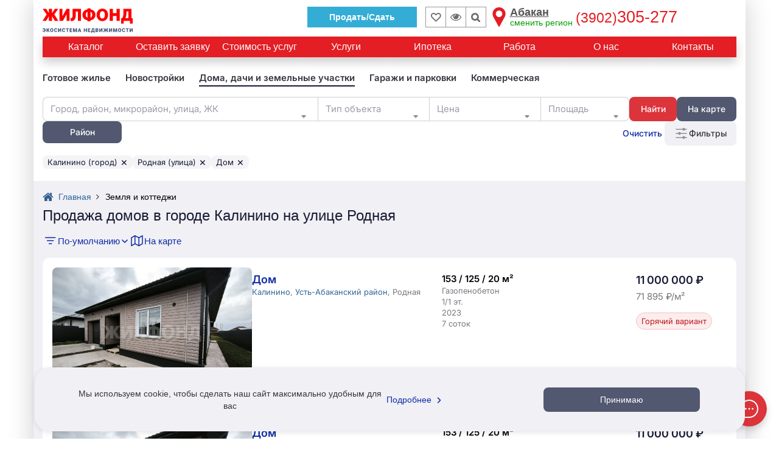

--- FILE ---
content_type: text/html; charset=UTF-8
request_url: https://abakan.jilfond.ru/base/prodaja/land/city-kalinino/street-rodnaya/object-dom
body_size: 55732
content:
<!DOCTYPE html>
<html lang="ru-RU">
<head prefix="og: http://ogp.me/ns#">
  <meta charset="utf-8">
<meta http-equiv="X-UA-Compatible" content="IE=edge">
<meta name="viewport" content="width=device-width, initial-scale=1, maximum-scale=1, user-scalable=0">
<meta name="CSRF_TOKEN" content="WgDe4A2HasB6mDiiMcqYQWO5J62aftU2Ycw7rQUH">
<meta name="yandex_id" content="54891109">
<meta name="uid" content="fav_uid=deleted; expires=Fri, 17-Jan-2025 03:24:04 GMT; Max-Age=0; path=/; httponly">
<meta name="robots" content="noyaca">
<meta property="og:type" content="website">
<meta property="og:title" content="Купить дом в городе Калинино на улице Родная - 2 варианта: цена, фото | Жилфонд - +7(3902)305-277">
<meta property="og:description" content="Купить дом в городе Калинино на улице Родная. 🏠 Цены на дом от 11 млн. ₽ 📑 Юридическая проверка недвижимости и оформление всех документов. 👍 Нам доверяют с 1997 года. Подробнее по 📞 +7(3902)305-277">
<meta property="og:site_name" content="Жилфонд">
<meta property="og:url" content="https://abakan.jilfond.ru/base/prodaja/land/city-kalinino/street-rodnaya/object-dom">
<meta property="og:image" content="/icons-red-circle/apple-icon-144x144.png">
<meta property="og:locale" content="ru_RU">
<title>Купить дом в городе Калинино на улице Родная - 2 варианта: цена, фото | Жилфонд - +7(3902)305-277</title>
<meta name="description" content="Купить дом в городе Калинино на улице Родная. 🏠 Цены на дом от 11 млн. ₽ 📑 Юридическая проверка недвижимости и оформление всех документов. 👍 Нам доверяют с 1997 года. Подробнее по 📞 +7(3902)305-277">
<meta name="keywords" content="Загородная недвижимость г Калинино на улице Родная, цены на дома г Калинино, цены на дачи г Калинино, цены на коттеджи г Калинино, цены на земельные участки г Калинино">
<meta name="call-phone-number" content="+73902305277">
<meta name="extra_filter" content="{&quot;city&quot;:[{&quot;id&quot;:68,&quot;name_full&quot;:&quot;Калинино&quot;,&quot;name_full_2&quot;:&quot;Калинино&quot;,&quot;name_full_gde&quot;:&quot;в Калинино&quot;,&quot;transliteration&quot;:&quot;kalinino&quot;}],&quot;street&quot;:[{&quot;id&quot;:27412,&quot;name_full&quot;:&quot;Родная&quot;,&quot;name_full_2&quot;:&quot;Родная&quot;,&quot;name_full_gde&quot;:&quot;Родная&quot;,&quot;transliteration&quot;:&quot;rodnaya&quot;,&quot;category_id&quot;:2,&quot;street_id&quot;:2028,&quot;house_id&quot;:null,&quot;house&quot;:null}],&quot;object&quot;:[&quot;dom&quot;],&quot;web_section&quot;:&quot;\/prodaja\/land&quot;,&quot;client_uid&quot;:null,&quot;domain&quot;:&quot;abakan&quot;}">
  <meta id="js-request-type" content="land">
  
        <link rel="canonical" href="https://abakan.jilfond.ru/base/prodaja/land/city-kalinino/street-rodnaya/object-dom"/>
  
  
    <meta name="yandexCount" content='54891109'/>
  <link rel="stylesheet" href="/css/video-js.css?id=6829b97809a361c7f8ec">
  <link rel="stylesheet" href="/css/vue-video-player/custom-theme.css?id=e07d449971f0e1e9ddac">
  <link rel="stylesheet" href="/css/search_flats.css?id=d1ab3242abe4fab3953a">
  <style>
    .flex-column {
      flex-direction: column;
    }
    .question-realty-block {
      border: 1px solid #D9D9D9;
      padding-top: 15px;
      padding-bottom: 15px;
      width: 100%;
    }
    .question-phone {
      width: 100%;
      margin-bottom: -5px;
    }
    .question-realty-title {
      overflow: hidden;
    }
    .question-realty-title h4, .question-realty-title .h4 {
      position: relative;
      display: inline;
      color: #26282D;
      background: white;
      z-index: 5;
      padding-right: 10px;
    }
    .question-realty-title h4::before, .question-realty-title .h4::before {
      content: '';
      display: block;
      position: absolute;
      z-index: -1;
      background: #D9D9D9;
      left: 0;
      bottom: 0.5rem;
      width: 100vw;
      height: 1px;
    }
    [v-cloak] {
      display: none;
    }
    .subscribe-container {
      padding: 60px 0;
    }

    .advert-links-container {
      display: none;
      margin-bottom: 12px;
    }

    @media (max-width: 1199px) {
      .advert-links-container {
        display: block;
      }
    }
  </style>

  <style>*{box-sizing:border-box}.container{padding-right:15px;padding-left:15px;margin-right:auto;margin-left:auto}.btn-header__sell{border:1px solid #33add6;padding:6px 35px;font-weight:700;margin-right:13px;margin-top:7px;color:#fff;background:#33add6}@media(max-width:991px){.btn-header__sell--thin{margin-right:5px!important}}.btn-header__sell:hover{color:#fff;background:#56a0b9;border-color:#56a0b9}.btn-header__sell i{display:none}.wrapper{background-color:#fff;box-shadow:rgba(0,0,0,.2) 0 0 40px;position:relative}article,aside,details,figcaption,figure,footer,header,hgroup,main,menu,nav,section,summary{display:block}.row{margin-right:-15px;margin-left:-15px}.h-top-panel{background-image:initial;background-position-x:initial;background-position-y:initial;background-size:initial;background-repeat-x:initial;background-repeat-y:initial;background-attachment:initial;background-origin:initial;background-clip:initial;background-color:#fff;padding-top:4px;position:relative;z-index:101;padding-bottom:3px}.col-lg-1,.col-lg-10,.col-lg-11,.col-lg-12,.col-lg-13,.col-lg-14,.col-lg-15,.col-lg-16,.col-lg-17,.col-lg-18,.col-lg-19,.col-lg-2,.col-lg-20,.col-lg-21,.col-lg-22,.col-lg-23,.col-lg-24,.col-lg-3,.col-lg-4,.col-lg-5,.col-lg-6,.col-lg-7,.col-lg-8,.col-lg-9,.col-md-1,.col-md-10,.col-md-11,.col-md-12,.col-md-13,.col-md-14,.col-md-15,.col-md-16,.col-md-17,.col-md-18,.col-md-19,.col-md-2,.col-md-20,.col-md-21,.col-md-22,.col-md-23,.col-md-24,.col-md-3,.col-md-4,.col-md-5,.col-md-6,.col-md-7,.col-md-8,.col-md-9,.col-sm-1,.col-sm-10,.col-sm-11,.col-sm-12,.col-sm-13,.col-sm-14,.col-sm-15,.col-sm-16,.col-sm-17,.col-sm-18,.col-sm-19,.col-sm-2,.col-sm-20,.col-sm-21,.col-sm-22,.col-sm-23,.col-sm-24,.col-sm-3,.col-sm-4,.col-sm-5,.col-sm-6,.col-sm-7,.col-sm-8,.col-sm-9,.col-xs-1,.col-xs-10,.col-xs-11,.col-xs-12,.col-xs-13,.col-xs-14,.col-xs-15,.col-xs-16,.col-xs-17,.col-xs-18,.col-xs-19,.col-xs-2,.col-xs-20,.col-xs-21,.col-xs-22,.col-xs-23,.col-xs-24,.col-xs-3,.col-xs-4,.col-xs-5,.col-xs-6,.col-xs-7,.col-xs-8,.col-xs-9{position:relative;min-height:1px;padding-right:15px;padding-left:15px}.col-xs-1,.col-xs-10,.col-xs-11,.col-xs-12,.col-xs-13,.col-xs-14,.col-xs-15,.col-xs-16,.col-xs-17,.col-xs-18,.col-xs-19,.col-xs-2,.col-xs-20,.col-xs-21,.col-xs-22,.col-xs-23,.col-xs-24,.col-xs-3,.col-xs-4,.col-xs-5,.col-xs-6,.col-xs-7,.col-xs-8,.col-xs-9{float:left}.col-xs-13{width:54.1667%}.flex{display:flex;flex-wrap:wrap}.flex-input-group,.flex-nowrap{flex-wrap:nowrap}.logo{height:52px;z-index:5}.visible-lg,.visible-md,.visible-sm,.visible-xs{display:none}.h-top-panel .main-menu__btn{margin-top:0;margin-right:0;margin-bottom:0;margin-left:0;padding-top:18px;padding-right:16px;padding-bottom:0;padding-left:0;vertical-align:top}.main-menu__icon{display:block;width:23px}.h-top-panel .main-menu__icon span{background-image:initial;background-position-x:initial;background-position-y:initial;background-size:initial;background-repeat-x:initial;background-repeat-y:initial;background-attachment:initial;background-origin:initial;background-clip:initial;background-color:#ccc}.main-menu__icon span:first-child{margin-top:0}.main-menu__icon span{background-image:initial;background-position-x:initial;background-position-y:initial;background-size:initial;background-repeat-x:initial;background-repeat-y:initial;background-attachment:initial;background-origin:initial;background-clip:initial;background-color:#fff;display:block;height:2px;margin-top:3px;transition-duration:.2s;transition-timing-function:initial;transition-delay:initial;transition-property:initial}.fa{display:inline-block;font-style:normal;font-variant-caps:normal;font-variant-ligatures:normal;font-variant-numeric:normal;font-weight:400;font-stretch:normal;line-height:1;font-family:FontAwesome;font-size:inherit;text-rendering:auto;-webkit-font-smoothing:antialiased;border-top-width:0;border-right-width:0;border-bottom-width:0;border-left-width:0;border-top-style:initial;border-right-style:initial;border-bottom-style:initial;border-left-style:initial;border-top-color:initial;border-right-color:initial;border-bottom-color:initial;border-left-color:initial;border-image-source:initial;border-image-slice:initial;border-image-width:initial;border-image-outset:initial;border-image-repeat:initial;height:auto;margin-top:0;margin-right:0;margin-bottom:0;margin-left:0}.fa-lg{font-size:1.33333em;line-height:.75em;vertical-align:-15%}.h-top-panel .main-menu__btn .fa{display:none;position:relative;top:-5px}a{background-color:transparent;color:#369;text-decoration-line:none;text-decoration-style:initial;text-decoration-color:initial;transition-duration:.1s;transition-timing-function:initial;transition-delay:initial;transition-property:color}a:focus{outline-color:-webkit-focus-ring-color;outline-style:auto;outline-width:5px;outline-offset:-2px}.logo a{display:inline-block}img{border-top-width:0;border-right-width:0;border-bottom-width:0;border-left-width:0;border-top-style:initial;border-right-style:initial;border-bottom-style:initial;border-left-style:initial;border-top-color:initial;border-right-color:initial;border-bottom-color:initial;border-left-color:initial;border-image-source:initial;border-image-slice:initial;border-image-width:initial;border-image-outset:initial;border-image-repeat:initial;vertical-align:middle}.logo a img{height:auto;max-height:115%;max-width:168px}.logo .logoMainSvg{display:none}svg:not(:root){overflow-x:hidden;overflow-y:hidden}figure,svg{vertical-align:middle}.col-xs-11{width:45.8333%}.end-xs{-webkit-box-pack:end;justify-content:flex-end}.middle-xs{-webkit-box-align:center;align-items:center}.inline{display:inline-block}.center-xs{-webkit-box-pack:center;justify-content:center}.bookmark,.viewed-items{width:34px;height:34px;border-top-width:1px;border-right-width:1px;border-bottom-width:1px;border-left-width:1px;border-top-style:solid;border-right-style:solid;border-bottom-style:solid;border-left-style:solid;border-top-color:#999;border-right-color:#999;border-bottom-color:#999;border-left-color:#999;border-image-source:initial;border-image-slice:initial;border-image-width:initial;border-image-outset:initial;border-image-repeat:initial;margin-top:7px;position:relative;color:#6d6d6d}.bookmark{transform:translateX(1px)}.fa-heart-o::before{content:""}.bookmark .fa{font-size:16px;font-weight:700}.bookmark:focus .fa,.bookmark:hover .fa{color:#e31e24}.bookmark .count,.viewed-items .count{color:#6d6d6d;font-size:11px;position:absolute;right:2px;bottom:-1px}.viewed-items{margin-right:15px}.fa-eye::before{content:""}.viewed-items .fa{font-size:18px}.viewed-items:focus .fa,.viewed-items:hover .fa{color:#369}.select-region{color:#555;cursor:pointer;display:inline-block;font-size:18px;line-height:16px;margin-top:8px;text-align:left}.select-region-icon{float:left}.select-region-icon svg{height:32px;width:32px}.select-region-icon path{fill:#e31e24}.select-region:hover path{fill:#6989af}.region__name{margin-top:0;margin-right:5px;margin-bottom:0;margin-left:34px}small{font-size:80%}.small,small{font-size:85%}.select-region small{color:#009e00;font-size:14px}.region__phone{color:#e31e24;display:inline-block;font-family:"Arial Black",sans-serif;font-size:27px;line-height:18px;margin-top:8px;vertical-align:top}.call-me{background-image:initial;background-position-x:initial;background-position-y:initial;background-size:initial;background-repeat-x:initial;background-repeat-y:initial;background-attachment:initial;background-origin:initial;background-clip:initial;background-color:#09c;border-top-left-radius:50%;border-top-right-radius:50%;border-bottom-right-radius:50%;border-bottom-left-radius:50%;box-shadow:rgba(51,51,51,.3) 0 0 4px 0;cursor:pointer;height:48px;margin-top:auto;margin-right:auto;margin-bottom:auto;margin-left:auto;opacity:.8;transition-duration:.6s;transition-timing-function:initial;transition-delay:initial;transition-property:initial;transform:scale(.8);width:48px;z-index:1}.call-me:hover{box-shadow:rgba(51,51,51,.6) 0 0 4px 0;opacity:1;z-index:101;transform:scale(1.1)}.fa-phone::before{content:""}.call-me .fa-phone{color:#fff;display:block;font-size:36px;line-height:50px;text-align:center}.call-me .call-me_pulse{border-top-width:2px;border-right-width:2px;border-bottom-width:2px;border-left-width:2px;border-top-style:solid;border-right-style:solid;border-bottom-style:solid;border-left-style:solid;border-top-color:#09c;border-right-color:#09c;border-bottom-color:#09c;border-left-color:#09c;border-image-source:initial;border-image-slice:initial;border-image-width:initial;border-image-outset:initial;border-image-repeat:initial;border-top-left-radius:50%;border-top-right-radius:50%;border-bottom-right-radius:50%;border-bottom-left-radius:50%;box-shadow:rgba(51,51,51,.3) 0 0 4px 0;height:48px;position:absolute;top:0;width:48px;animation-duration:2s;animation-timing-function:cubic-bezier(0,.54,.58,1);animation-delay:initial;animation-iteration-count:infinite;animation-direction:initial;animation-fill-mode:initial;animation-play-state:initial;animation-name:pulsat-ring}.call-me:hover .call-me_pulse{animation-duration:initial;animation-timing-function:initial;animation-delay:initial;animation-iteration-count:initial;animation-direction:initial;animation-fill-mode:none;animation-play-state:initial;animation-name:initial}.main-menu{background-image:linear-gradient(#fff,#f2f2f5);background-position-x:initial;background-position-y:initial;background-size:initial;background-repeat-x:initial;background-repeat-y:initial;background-attachment:initial;background-origin:initial;background-clip:initial;background-color:initial;box-shadow:rgba(51,51,51,.3) 0 3px 5px 0;display:none;left:0;padding-top:15px;padding-right:15px;padding-bottom:15px;padding-left:15px;position:absolute;top:100%;transition-duration:.3s;transition-timing-function:initial;transition-delay:initial;transition-property:top;z-index:1}.input-group{position:relative;display:table;border-collapse:separate}.full-width{width:100%}.m-b-sm{margin-bottom:10px}form{margin-top:0;margin-right:0;margin-bottom:0;margin-left:0}.sr-only{position:absolute;width:1px;height:1px;padding-top:0;padding-right:0;padding-bottom:0;padding-left:0;margin-top:-1px;margin-right:-1px;margin-bottom:-1px;margin-left:-1px;overflow-x:hidden;overflow-y:hidden;clip:rect(0 0 0 0);border-top-width:0;border-right-width:0;border-bottom-width:0;border-left-width:0;border-top-style:initial;border-right-style:initial;border-bottom-style:initial;border-left-style:initial;border-top-color:initial;border-right-color:initial;border-bottom-color:initial;border-left-color:initial;border-image-source:initial;border-image-slice:initial;border-image-width:initial;border-image-outset:initial;border-image-repeat:initial}label{display:inline-block;max-width:100%;margin-bottom:5px;font-weight:400}button,input,optgroup,select,textarea{margin-top:0;margin-right:0;margin-bottom:0;margin-left:0;font-style:inherit;font-variant-ligatures:inherit;font-variant-caps:inherit;font-variant-numeric:inherit;font-weight:inherit;font-stretch:inherit;font-size:inherit;line-height:inherit;font-family:inherit;color:inherit}input{line-height:normal}button,input,select,textarea{font-family:inherit;font-size:inherit;line-height:inherit}.form-control{display:block;width:100%;height:34px;padding-top:6px;padding-right:12px;padding-bottom:6px;padding-left:12px;font-size:13px;line-height:1.42857;color:#333;background-color:#fff;background-image:none;border-top-width:1px;border-right-width:1px;border-bottom-width:1px;border-left-width:1px;border-top-style:solid;border-right-style:solid;border-bottom-style:solid;border-left-style:solid;border-top-color:#ccc;border-right-color:#ccc;border-bottom-color:#ccc;border-left-color:#ccc;border-image-source:initial;border-image-slice:initial;border-image-width:initial;border-image-outset:initial;border-image-repeat:initial;border-top-left-radius:0;border-top-right-radius:0;border-bottom-right-radius:0;border-bottom-left-radius:0;box-shadow:none;transition-duration:.15s,.15s;transition-timing-function:ease-in-out,ease-in-out;transition-delay:initial,initial;transition-property:border-color,box-shadow}.form-control:focus{border-top-color:#09c;border-right-color:#09c;border-bottom-color:#09c;border-left-color:#09c;outline-color:initial;outline-style:initial;outline-width:0;box-shadow:none}.form-control::-webkit-input-placeholder{color:#999}.input-group .form-control{position:relative;z-index:2;float:left;width:100%;margin-bottom:0}.input-group .form-control,.input-group-addon,.input-group-btn{display:table-cell}.input-group .form-control:first-child{border-right-width:0;border-right-style:initial;border-right-color:initial}.input-group-addon,.input-group-btn{width:1%;white-space:nowrap;vertical-align:middle}.input-group-btn{position:relative;font-size:0;white-space:nowrap}button{overflow-x:visible;overflow-y:visible}button,select{text-transform:none}button,html input[type=button],input[type=reset],input[type=submit]{-webkit-appearance:button;cursor:pointer}.btn{display:inline-block;padding-top:6px;padding-right:12px;padding-bottom:6px;padding-left:12px;margin-bottom:0;font-size:14px;font-weight:400;line-height:1.42857;text-align:center;white-space:normal;vertical-align:middle;touch-action:manipulation;cursor:pointer;user-select:none;background-image:none;border-top-width:1px;border-right-width:1px;border-bottom-width:1px;border-left-width:1px;border-top-style:solid;border-right-style:solid;border-bottom-style:solid;border-left-style:solid;border-top-color:transparent;border-right-color:transparent;border-bottom-color:transparent;border-left-color:transparent;border-image-source:initial;border-image-slice:initial;border-image-width:initial;border-image-outset:initial;border-image-repeat:initial;border-top-left-radius:0;border-top-right-radius:0;border-bottom-right-radius:0;border-bottom-left-radius:0}.btn.active,.btn:active{background-image:none;outline-color:initial;outline-style:initial;outline-width:0;box-shadow:rgba(0,0,0,.125) 0 3px 5px inset}.input-group .form-control:first-child,.input-group-addon:first-child,.input-group-btn:first-child>.btn,.input-group-btn:first-child>.btn-group>.btn,.input-group-btn:first-child>.dropdown-toggle,.input-group-btn:last-child>.btn-group:not(:last-child)>.btn,.input-group-btn:last-child>.btn:not(:last-child):not(.dropdown-toggle){border-top-right-radius:0;border-bottom-right-radius:0}.input-group-btn>.btn{position:relative}.input-group-btn:first-child>.btn,.input-group-btn:first-child>.btn-group{margin-right:-1px}.input-group-btn:last-child>.btn,.input-group-btn:last-child>.btn-group{z-index:2;margin-left:-1px}button:focus{outline-color:initial;outline-style:initial;outline-width:0}.input-group-btn .btn{white-space:nowrap}.fa-search::before{content:""}.col-xs-24{width:100%}ol,ul{margin-top:0;margin-bottom:10px}.nav{padding-left:0;margin-bottom:0;list-style-type:none;list-style-position:initial;list-style-image:initial}.h1,.h2,.h3,.h4,.h5,.h6,dl,h1,h2,h3,h4,h5,h6,ol,p,ul{margin-top:0;margin-right:0;margin-bottom:15px;margin-left:0}.nav>.menu-li,.nav>li{position:relative;display:block}.head-menu a:not(.head-menu__title),.nav>.menu-li>a,.nav>li>a{position:relative;display:block;padding-top:10px;padding-right:15px;padding-bottom:10px;padding-left:15px}.main-menu a{color:#333}.nav .nav-link{padding-top:7px;padding-right:15px;padding-bottom:7px;padding-left:15px}.nav .nav-title{font-size:18px;font-weight:700}.phone_bottom-btn{position:fixed;bottom:0;left:0;right:0;height:52px;background-image:initial;background-position-x:initial;background-position-y:initial;background-size:initial;background-repeat-x:initial;background-repeat-y:initial;background-attachment:initial;background-origin:initial;background-clip:initial;background-color:#090;z-index:11;display:none;color:#fff;justify-content:space-around;align-items:center;text-align:center}.xs{flex-grow:1;flex-shrink:0;flex-basis:0px;max-width:100%}.phone_bottom-btn .xs{flex-grow:1;flex-shrink:0;flex-basis:0px;max-width:100%}.phone_bottom-btn a:first-child{border-right-width:1px;border-right-style:solid;border-right-color:#fff}.phone_bottom-btn a{color:#fff;position:relative;flex-grow:1}.phone_bottom-btn i{font-size:21px}.phone_bottom-center{border-right-width:1px;border-right-style:solid;border-right-color:#fff}.fa-envelope-o::before{content:""}.fa-comments-o::before{content:""}.menu{background-image:initial;background-position-x:initial;background-position-y:initial;background-size:initial;background-repeat-x:initial;background-repeat-y:initial;background-attachment:initial;background-origin:initial;background-clip:initial;background-color:#e31e24;margin-bottom:15px;position:relative}.menu .nav{-webkit-box-align:center;align-items:center;display:flex}.menu>.nav li:first-child{-webkit-box-flex:0;flex-grow:0}.menu>.nav .menu-li,.menu>.nav li{display:inline-block;-webkit-box-flex:1;flex-grow:1;vertical-align:middle}.menu>.nav .menu-li a,.menu>.nav li a{color:#fff;font-size:16px;padding-top:6px;padding-right:6px;padding-bottom:6px;padding-left:6px;text-align:center;transition-duration:.2s;transition-timing-function:initial;transition-delay:initial;transition-property:initial}.menu .nav .main-menu__btn{cursor:pointer;min-height:34px;padding-top:11px;padding-right:15px;padding-bottom:11px;padding-left:15px}.tab-nav{display:flex;flex-wrap:wrap;list-style-type:none;margin-top:0;margin-right:0;margin-bottom:0;margin-left:0;padding-top:0;padding-right:0;padding-bottom:0;padding-left:0}.tab-nav .menu-li,.tab-nav li{display:inline-block;-webkit-box-flex:1;flex-grow:1}.tab-nav.only-child-hide .menu-li:only-child,.tab-nav.only-child-hide li:only-child{display:none}.tab-nav.filter-menu a{background-image:initial;background-position-x:initial;background-position-y:initial;background-size:initial;background-repeat-x:initial;background-repeat-y:initial;background-attachment:initial;background-origin:initial;background-clip:initial;background-color:#fff;border-top-width:1px;border-right-width:1px;border-bottom-width:1px;border-left-width:1px;border-top-style:solid;border-right-style:solid;border-bottom-style:solid;border-left-style:solid;border-top-color:#fff;border-right-color:#fff;border-bottom-color:#fff;border-left-color:#fff;border-image-source:initial;border-image-slice:initial;border-image-width:initial;border-image-outset:initial;border-image-repeat:initial}.tab-nav.filter-menu a:hover{background-image:initial;background-position-x:initial;background-position-y:initial;background-size:initial;background-repeat-x:initial;background-repeat-y:initial;background-attachment:initial;background-origin:initial;background-clip:initial;background-color:#d7d7d7;border-top-color:#d7d7d7;border-right-color:#d7d7d7;border-bottom-color:#d7d7d7;border-left-color:#d7d7d7;color:#000}.tab-nav.filter-menu .active a{background-image:initial;background-position-x:initial;background-position-y:initial;background-size:initial;background-repeat-x:initial;background-repeat-y:initial;background-attachment:initial;background-origin:initial;background-clip:initial;background-color:#fff;border-top-color:#e31e24;border-right-color:#e31e24;border-bottom-color:#e31e24;border-left-color:#e31e24}.tab-nav a{background-image:initial;background-position-x:initial;background-position-y:initial;background-size:initial;background-repeat-x:initial;background-repeat-y:initial;background-attachment:initial;background-origin:initial;background-clip:initial;background-color:#f2f2f5;border-top-width:2px;border-right-width:2px;border-left-width:2px;border-top-style:solid;border-right-style:solid;border-left-style:solid;border-top-color:#f2f2f5;border-right-color:#f2f2f5;border-left-color:#f2f2f5;border-image-source:initial;border-image-slice:initial;border-image-width:initial;border-image-outset:initial;border-image-repeat:initial;border-bottom-width:0;border-bottom-style:initial;border-bottom-color:initial;color:#000;display:block;font-size:16px;padding-top:5px;padding-right:7px;padding-bottom:5px;padding-left:7px;position:relative;text-align:center}.tab-nav a:hover{background-image:initial;background-position-x:initial;background-position-y:initial;background-size:initial;background-repeat-x:initial;background-repeat-y:initial;background-attachment:initial;background-origin:initial;background-clip:initial;background-color:#d7d7d7;border-top-color:#d7d7d7;border-right-color:#d7d7d7;border-bottom-color:#d7d7d7;border-left-color:#d7d7d7}.tab-nav a::after{content:"";height:2px;position:absolute;right:0;bottom:0;left:0}.tab-nav a:hover::after{background-image:initial;background-position-x:initial;background-position-y:initial;background-size:initial;background-repeat-x:initial;background-repeat-y:initial;background-attachment:initial;background-origin:initial;background-clip:initial;background-color:#d7d7d7}.tab-nav .active a{background-image:initial;background-position-x:initial;background-position-y:initial;background-size:initial;background-repeat-x:initial;background-repeat-y:initial;background-attachment:initial;background-origin:initial;background-clip:initial;background-color:#fff;border-top-color:#50b438;border-right-color:#50b438;border-bottom-color:#50b438;border-left-color:#50b438}.tab-nav .active a::after{background-image:initial;background-position-x:initial;background-position-y:initial;background-size:initial;background-repeat-x:initial;background-repeat-y:initial;background-attachment:initial;background-origin:initial;background-clip:initial;background-color:#fff;content:"";height:2px;position:absolute;top:100%;right:0;left:0;z-index:1}.tab-nav.filter-menu li+li{padding-left:5px}.realty-filter{border-top-width:1px;border-right-width:1px;border-bottom-width:1px;border-left-width:1px;border-top-style:solid;border-right-style:solid;border-bottom-style:solid;border-left-style:solid;border-top-color:#e31e24;border-right-color:#e31e24;border-bottom-color:#e31e24;border-left-color:#e31e24;border-image-source:initial;border-image-slice:initial;border-image-width:initial;border-image-outset:initial;border-image-repeat:initial;margin-bottom:15px;padding-top:15px;padding-right:10px;padding-bottom:0;padding-left:10px;position:relative;width:100%;color:#333}.display-none{display:none}.pull-right{float:right}.fa.pull-right{margin-left:.3em}.fa-chevron-down::before{content:""}.filter-body{max-width:100%;opacity:0;transition-duration:.15s;transition-timing-function:initial;transition-delay:initial;transition-property:initial;width:100%}.realty-filter [class^=col-]{padding-top:0;padding-right:5px;padding-bottom:0;padding-left:5px}.realty-filter .row{margin-left:-5px;margin-right:-5px}.col-xs-12{width:50%}.flex.row>div{margin-bottom:15px;padding-top:0;padding-right:15px;padding-bottom:0;padding-left:15px}.m-b{margin-bottom:15px}.select2-hidden-accessible{border-top-width:0;border-right-width:0;border-bottom-width:0;border-left-width:0;border-top-style:initial;border-right-style:initial;border-bottom-style:initial;border-left-style:initial;border-top-color:initial;border-right-color:initial;border-bottom-color:initial;border-left-color:initial;border-image-source:initial;border-image-slice:initial;border-image-width:initial;border-image-outset:initial;border-image-repeat:initial;clip:rect(0 0 0 0);clip-path:inset(50%);height:1px;overflow-x:hidden;overflow-y:hidden;padding-top:0;padding-right:0;padding-bottom:0;padding-left:0;position:absolute;width:1px;white-space:nowrap}.realty-filter select{padding-top:6px;padding-right:8px;padding-bottom:6px;padding-left:8px;height:34px}.realty-filter .select-realty-action{border-right-width:0;display:inline-block;vertical-align:middle;width:110px}.select2-container{box-sizing:border-box;display:inline-block;margin-top:0;margin-right:0;margin-bottom:0;margin-left:0;position:relative;vertical-align:middle}.select2{min-height:34px}.select2-container .select2-selection--single{box-sizing:border-box;cursor:pointer;display:block;height:28px;user-select:none}.select2-container--default .select2-selection--single{background-color:#fff;border-top-width:1px;border-right-width:1px;border-bottom-width:1px;border-left-width:1px;border-top-style:solid;border-right-style:solid;border-bottom-style:solid;border-left-style:solid;border-top-color:#aaa;border-right-color:#aaa;border-bottom-color:#aaa;border-left-color:#aaa;border-image-source:initial;border-image-slice:initial;border-image-width:initial;border-image-outset:initial;border-image-repeat:initial;border-top-left-radius:4px;border-top-right-radius:4px;border-bottom-right-radius:4px;border-bottom-left-radius:4px}.select2 .select2-selection{border-top-left-radius:0;border-top-right-radius:0;border-bottom-right-radius:0;border-bottom-left-radius:0;height:34px;font-size:14px;overflow-x:hidden;overflow-y:hidden;border-top-width:1px;border-right-width:1px;border-bottom-width:1px;border-left-width:1px;border-top-style:solid;border-right-style:solid;border-bottom-style:solid;border-left-style:solid;border-top-color:#ccc;border-right-color:#ccc;border-bottom-color:#ccc;border-left-color:#ccc;border-image-source:initial;border-image-slice:initial;border-image-width:initial;border-image-outset:initial;border-image-repeat:initial}.select2 .select2-selection:focus{outline-color:initial;outline-style:initial;outline-width:0}.select2-container .select2-selection--single .select2-selection__rendered{display:block;padding-left:8px;padding-right:20px;overflow-x:hidden;overflow-y:hidden;text-overflow:ellipsis;white-space:nowrap}.select2-container--default .select2-selection--single .select2-selection__rendered{color:#444;line-height:28px}.select2 .selection .select2-selection__rendered{color:#333;font-size:13px;padding-top:0;padding-right:12px;padding-bottom:0;padding-left:12px}.select2 .select2-selection--single .select2-selection__rendered{color:#333;line-height:32px}.select2-container .select2-selection--single .select2-selection__clear{position:relative}.select2-container--default .select2-selection--single .select2-selection__clear{cursor:pointer;float:right;font-weight:700}.select2 .selection .select2-selection__rendered .select2-selection__clear{background-image:initial;background-position-x:initial;background-position-y:initial;background-size:initial;background-repeat-x:initial;background-repeat-y:initial;background-attachment:initial;background-origin:initial;background-clip:initial;background-color:#fff;margin-top:0;margin-right:0;margin-bottom:0;margin-left:0;padding-top:6px;padding-right:5px;padding-bottom:8px;padding-left:5px;position:absolute;top:1px;right:1px;z-index:1}.select2 .select2-selection--single .select2-selection__rendered .select2-selection__clear{background-image:initial;background-position-x:initial;background-position-y:initial;background-size:initial;background-repeat-x:initial;background-repeat-y:initial;background-attachment:initial;background-origin:initial;background-clip:initial;background-color:#fff;padding-top:0;padding-right:5px;padding-bottom:0;padding-left:5px;right:7px;z-index:1}.select2-container--default .select2-selection--single .select2-selection__arrow{height:26px;position:absolute;top:1px;right:1px;width:20px}.select2 .select2-selection .select2-selection__arrow{height:32px}b,strong{font-weight:700}.select2-container--default .select2-selection--single .select2-selection__arrow b{border-top-color:#888;border-right-color:transparent;border-bottom-color:transparent;border-left-color:transparent;border-top-style:solid;border-right-style:solid;border-bottom-style:solid;border-left-style:solid;border-top-width:5px;border-right-width:4px;border-bottom-width:0;border-left-width:4px;height:0;left:50%;margin-left:-4px;margin-top:-2px;position:absolute;top:50%;width:0}.realty-filter .select-realty-type{border-right-width:0;display:inline-block;vertical-align:middle;width:170px}.form-control[disabled],.form-control[readonly],fieldset[disabled] .form-control{background-color:#eee;opacity:1}.form-control[disabled],fieldset[disabled] .form-control{cursor:not-allowed}.realty-filter .smart-string{display:inline-block;vertical-align:middle}.select2-container--default.select2-container--disabled .select2-selection--single{background-color:#eee;cursor:default}.select2-container--default .select2-selection--single .select2-selection__placeholder{color:#999}.btn-group,.btn-group-vertical{position:relative;display:inline-block;vertical-align:middle}.btn-group-justified{display:table;width:100%;table-layout:fixed;border-collapse:separate}.btn-default{color:#333;background-color:#fff;border-top-color:#ccc;border-right-color:#ccc;border-bottom-color:#ccc;border-left-color:#ccc}.btn-default.focus,.btn-default:focus{color:#333;background-color:#e6e6e6;border-top-color:#8c8c8c;border-right-color:#8c8c8c;border-bottom-color:#8c8c8c;border-left-color:#8c8c8c}.btn-default:hover{color:#e31e24;background-color:initial;border-top-color:#e31e24;border-right-color:#e31e24;border-bottom-color:#e31e24;border-left-color:#e31e24;background-image:initial;background-position-x:0;background-position-y:0;background-size:initial;background-repeat-x:initial;background-repeat-y:initial;background-attachment:initial;background-origin:initial;background-clip:initial}.btn-group-vertical>.btn,.btn-group>.btn{position:relative;float:left}.btn-group>.btn:not(:first-child):not(:last-child):not(.dropdown-toggle){border-top-left-radius:0;border-top-right-radius:0;border-bottom-right-radius:0;border-bottom-left-radius:0}.btn-group>.btn:first-child{margin-left:0}.btn-group>.btn:first-child:not(:last-child):not(.dropdown-toggle){border-top-right-radius:0;border-bottom-right-radius:0}.btn-group-justified>.btn,.btn-group-justified>.btn-group{display:table-cell;float:none;width:1%}.realty-filter .btn-group-justified .btn,.realty-filter .btn-group.flex .btn{padding-top:6px;padding-right:2px;padding-bottom:6px;padding-left:2px}.btn-default,.btn-default:focus{background-color:#fff;border-top-color:#ccc;border-right-color:#ccc;border-bottom-color:#ccc;border-left-color:#ccc}.btn-group-justified .btn-default:not(:last-child){border-right-color:#fff}button[disabled],html input[disabled]{cursor:default}input[type=checkbox],input[type=radio]{box-sizing:border-box;padding-top:0;padding-right:0;padding-bottom:0;padding-left:0;margin-top:4px;margin-right:0;margin-bottom:0;margin-left:0;line-height:normal}fieldset[disabled] input[type=checkbox],fieldset[disabled] input[type=radio],input[type=checkbox].disabled,input[type=checkbox][disabled],input[type=radio].disabled,input[type=radio][disabled]{cursor:not-allowed}[data-toggle=buttons]>.btn input[type=checkbox],[data-toggle=buttons]>.btn input[type=radio],[data-toggle=buttons]>.btn-group>.btn input[type=checkbox],[data-toggle=buttons]>.btn-group>.btn input[type=radio]{position:absolute;clip:rect(0 0 0 0);pointer-events:none}.btn-group .btn+.btn,.btn-group .btn+.btn-group,.btn-group .btn-group+.btn,.btn-group .btn-group+.btn-group{margin-left:-1px}.btn-default.active+.btn-default,.btn-default:hover+.btn-default{border-left-color:#fff}.hide{display:none}select[multiple],select[size]{height:auto}.select2-container .select2-selection--multiple{box-sizing:border-box;cursor:pointer;display:block;min-height:32px;user-select:none}.select2-container--default .select2-selection--multiple{background-color:#fff;border-top-width:1px;border-right-width:1px;border-bottom-width:1px;border-left-width:1px;border-top-style:solid;border-right-style:solid;border-bottom-style:solid;border-left-style:solid;border-top-color:#aaa;border-right-color:#aaa;border-bottom-color:#aaa;border-left-color:#aaa;border-image-source:initial;border-image-slice:initial;border-image-width:initial;border-image-outset:initial;border-image-repeat:initial;border-top-left-radius:4px;border-top-right-radius:4px;border-bottom-right-radius:4px;border-bottom-left-radius:4px;cursor:text}.select2-selection--multiple{position:relative}.select2-selection--multiple::after{border-top-color:#888;border-right-color:transparent;border-bottom-color:transparent;border-left-color:transparent;border-top-style:solid;border-right-style:solid;border-bottom-style:solid;border-left-style:solid;border-top-width:5px;border-right-width:4px;border-bottom-width:0;border-left-width:4px;content:"";display:block;height:5px;position:absolute;top:15px;right:7px;width:8px}.main-filter .select2 .select2-selection{height:auto}.select2-container .select2-selection--multiple .select2-selection__rendered{display:inline-block;overflow-x:hidden;overflow-y:hidden;padding-left:8px;text-overflow:ellipsis;white-space:nowrap}.select2-container--default .select2-selection--multiple .select2-selection__rendered{box-sizing:border-box;list-style-type:none;list-style-position:initial;list-style-image:initial;margin-top:0;margin-right:0;margin-bottom:0;margin-left:0;padding-top:0;padding-right:5px;padding-bottom:0;padding-left:5px;width:100%}.select2 .select2-selection--multiple .select2-selection__rendered{padding-top:0;padding-right:5px;padding-bottom:0;padding-left:5px}.select2-container .select2-search--inline{float:left}.select2-container--default .select2-selection--multiple .select2-selection__rendered li{list-style-type:none;list-style-position:initial;list-style-image:initial}.select2-search--inline{width:100%}.select2 .selection .select2-selection__rendered .select2-search,.select2 .selection .select2-selection__rendered .select2-search__field{max-width:100%;min-height:22px;width:100%}.main-filter .select2-search--inline{width:auto}.main-filter .select2 .selection .select2-selection__rendered .select2-search,.main-filter .select2 .selection .select2-selection__rendered .select2-search__field{max-width:100%;min-height:22px;width:250px}input[type=search]{box-sizing:border-box;-webkit-appearance:none}.select2-container .select2-search--inline .select2-search__field{box-sizing:border-box;border-top-width:initial;border-right-width:initial;border-bottom-width:initial;border-left-width:initial;border-top-style:none;border-right-style:none;border-bottom-style:none;border-left-style:none;border-top-color:initial;border-right-color:initial;border-bottom-color:initial;border-left-color:initial;border-image-source:initial;border-image-slice:initial;border-image-width:initial;border-image-outset:initial;border-image-repeat:initial;font-size:100%;margin-top:5px;padding-top:0;padding-right:0;padding-bottom:0;padding-left:0}.select2-container .select2-search--inline .select2-search__field::-webkit-search-cancel-button{-webkit-appearance:none}.select2-container--default .select2-search--inline .select2-search__field{background-image:initial;background-position-x:0;background-position-y:0;background-size:initial;background-repeat-x:initial;background-repeat-y:initial;background-attachment:initial;background-origin:initial;background-clip:initial;background-color:initial;border-top-width:initial;border-right-width:initial;border-bottom-width:initial;border-left-width:initial;border-top-style:none;border-right-style:none;border-bottom-style:none;border-left-style:none;border-top-color:initial;border-right-color:initial;border-bottom-color:initial;border-left-color:initial;border-image-source:initial;border-image-slice:initial;border-image-width:initial;border-image-outset:initial;border-image-repeat:initial;outline-color:initial;outline-style:initial;outline-width:0;box-shadow:none;-webkit-appearance:textfield}.select2 .selection .select2-selection__rendered li:first-child .select2-search__field{padding-left:7px}.select2 .selection .select2-selection__rendered .select2-search__field:focus{color:#333}.select2-search__field::-webkit-input-placeholder{color:#999;font-size:13px}.select2-search__field::placeholder{color:#999;font-size:13px}.main-filter .input-group-btn{vertical-align:top}.fa-plus::before{content:""}.realty-filter .js-build,.realty-filter .js-comm,.realty-filter .js-furniture,.realty-filter .js-land,.realty-filter .js-rent{display:none}.m-b-xs{margin-bottom:5px}.flex-grow{-webkit-box-flex:1;flex-grow:1}.select2-container--default.select2-container--disabled .select2-selection--multiple{background-color:#eee;cursor:default}.m-r-sm{margin-right:10px}.has-feedback{position:relative}.flex-input-group.has-feedback>div{-webkit-box-flex:1;flex-grow:1;flex-shrink:1;position:relative}.has-feedback .form-control{padding-right:32px}.flex-input-group.has-feedback>div:first-child .form-control{border-right-width:0}.form-control-feedback{position:absolute;top:0;right:0;z-index:2;display:block;width:34px;height:34px;line-height:34px;text-align:center;pointer-events:none}.form-horizontal .has-feedback .form-control-feedback{right:5px;font-size:13px}.flex-input-group.has-feedback>div:first-child .form-control+.form-control-feedback::before{background-image:initial;background-position-x:initial;background-position-y:initial;background-size:initial;background-repeat-x:initial;background-repeat-y:initial;background-attachment:initial;background-origin:initial;background-clip:initial;background-color:#09c;content:"";opacity:0;position:absolute;top:0;right:-1px;bottom:0;transition-duration:.15s;transition-timing-function:initial;transition-delay:initial;transition-property:initial;width:1px}.flex-input-group.has-feedback>div:first-child .form-control:focus+.form-control-feedback::before{opacity:1}.flex-input-group.has-feedback .form-control-feedback{right:0}sub,sup{position:relative;font-size:75%;line-height:0;vertical-align:baseline}sup{top:-.5em}optgroup{font-weight:700}.has-feedback [name=acres_from]{padding-right:48px}.has-feedback [name=acres_from]~.form-control-feedback{width:48px}.filter-body .add-param{background-image:initial;background-position-x:initial;background-position-y:initial;background-size:initial;background-repeat-x:initial;background-repeat-y:initial;background-attachment:initial;background-origin:initial;background-clip:initial;background-color:#f2f1f6;flex-shrink:0;margin-left:-10px;padding-top:4px;padding-right:10px;padding-bottom:10px;padding-left:10px}.filter-body .control-label{color:#666;font-size:13px;padding-top:0;padding-right:0;padding-bottom:0;padding-left:2px}.input-group-addon{padding-top:6px;padding-right:12px;padding-bottom:6px;padding-left:12px;font-size:14px;font-weight:400;line-height:1;color:#555;text-align:center;background-color:#eee;border-top-width:1px;border-right-width:1px;border-bottom-width:1px;border-left-width:1px;border-top-style:solid;border-right-style:solid;border-bottom-style:solid;border-left-style:solid;border-top-color:#ccc;border-right-color:#ccc;border-bottom-color:#ccc;border-left-color:#ccc;border-image-source:initial;border-image-slice:initial;border-image-width:initial;border-image-outset:initial;border-image-repeat:initial;border-top-left-radius:4px;border-top-right-radius:4px;border-bottom-right-radius:4px;border-bottom-left-radius:4px}.input-group-addon:first-child{border-right-width:0;border-right-style:initial;border-right-color:initial}.input-group-addon:last-child{border-left-width:0;border-left-style:initial;border-left-color:initial}.input-group-addon:not(:first-child){border-left-width:0;border-left-style:initial;border-left-color:initial}.form-control:focus~label:not(.input-group-addon){color:#09c}.input-group-addon:not(:empty){border-left-width:1px;border-left-style:solid;border-left-color:#ccc}.input-group-addon:not(:last-child){border-right-width:0;border-right-style:initial;border-right-color:initial}.input-group-addon:empty{border-top-width:0;border-right-width:0;border-bottom-width:0;border-left-width:0;border-top-style:initial;border-right-style:initial;border-bottom-style:initial;border-left-style:initial;border-top-color:initial;border-right-color:initial;border-bottom-color:initial;border-left-color:initial;border-image-source:initial;border-image-slice:initial;border-image-width:initial;border-image-outset:initial;border-image-repeat:initial;padding-top:0;padding-right:0;padding-bottom:0;padding-left:0;position:relative;width:0;z-index:3}.input-group-addon:empty::before{background-image:initial;background-position-x:initial;background-position-y:initial;background-size:initial;background-repeat-x:initial;background-repeat-y:initial;background-attachment:initial;background-origin:initial;background-clip:initial;background-color:#09c;content:"";opacity:0;position:absolute;top:0;bottom:0;left:0;transition-duration:.15s;transition-timing-function:initial;transition-delay:initial;transition-property:initial;width:1px}.form-control:focus+.input-group-addon:not(:empty){border-left-color:#09c}.form-control:focus+.input-group-addon:empty::before{opacity:1}.filter-date{background-color:#fff;border-top-color:#ccc;border-right-color:#ccc;border-bottom-color:#ccc;border-left-color:#ccc}.filter-date input{display:none}.realty-filter-btn{display:flex;flex-wrap:wrap}.btn-success{color:#fff;background-color:#5cb85c;border-top-color:#4cae4c;border-right-color:#4cae4c;border-bottom-color:#4cae4c;border-left-color:#4cae4c}.btn-success.focus,.btn-success:focus{color:#fff;background-color:#449d44;border-top-color:#255625;border-right-color:#255625;border-bottom-color:#255625;border-left-color:#255625}.btn-success:hover{color:#fff;background-color:#449d44;border-top-color:#398439;border-right-color:#398439;border-bottom-color:#398439;border-left-color:#398439}.btn-block{display:block;width:100%}.realty-filter__submit{font-size:15px;font-weight:700;line-height:20px}.realty-filter__submit .fa{font-size:18px}.realty-filter .search-map{font-size:15px;line-height:20px}.realty-filter .search-map svg{width:20px;height:20px;vertical-align:top}.btn-success.btn-outline path{fill:#090}.btn-success.btn-outline:hover path{fill:#fff}.text-center{text-align:center}.realty-filter .add-param__btn{cursor:pointer;line-height:34px;white-space:nowrap}.fa-caret-down::before{content:""}.bottom-xs{-webkit-box-align:end;align-items:flex-end}.hot-deals-head{position:relative;z-index:2}.m-n{margin-top:0;margin-right:0;margin-bottom:0;margin-left:0}.h1,.h2,.h3,.h4,.h5,.h6,h1,h2,h3,h4,h5,h6{font-family:inherit;font-weight:500;line-height:1.1;color:inherit}.h1,.h2,.h3,h1,h2,h3{margin-top:20px;margin-bottom:10px}.h2,h2{font-size:30px}.section-title,.section-title>a,.section-title>h1{color:#e31e24;font-size:24px;font-weight:400;line-height:normal;margin-top:0;margin-right:0;margin-bottom:15px;margin-left:0;position:relative}.hot-deals .section-title{margin-bottom:8px}.section-title>a:hover{color:#e31e24;text-decoration-line:underline;text-decoration-style:initial;text-decoration-color:initial}.top-xs{-webkit-box-align:start;align-items:flex-start}.hot-deals__menu{list-style-type:none;list-style-position:initial;list-style-image:initial;position:relative;top:1px;z-index:1}.hot-deals__menu li{background-image:initial;background-position-x:initial;background-position-y:initial;background-size:initial;background-repeat-x:initial;background-repeat-y:initial;background-attachment:initial;background-origin:initial;background-clip:initial;background-color:#f2f2f5;border-top-width:1px;border-right-width:1px;border-bottom-width:1px;border-left-width:1px;border-top-style:solid;border-right-style:solid;border-bottom-style:solid;border-left-style:solid;border-top-color:#f2f2f5;border-right-color:#f2f2f5;border-bottom-color:#f2f2f5;border-left-color:#f2f2f5;border-image-source:initial;border-image-slice:initial;border-image-width:initial;border-image-outset:initial;border-image-repeat:initial;color:#333;cursor:pointer;flex-basis:120px;font-size:16px;line-height:24px;padding-top:2px;padding-right:8px;padding-bottom:0;padding-left:8px;position:relative;text-align:center}.hot-deals__menu li:not(:last-child){margin-right:10px}.hot-deals__menu li:hover{background-image:initial;background-position-x:initial;background-position-y:initial;background-size:initial;background-repeat-x:initial;background-repeat-y:initial;background-attachment:initial;background-origin:initial;background-clip:initial;background-color:#d7d7d7;border-top-color:#d7d7d7;border-right-color:#d7d7d7;border-bottom-color:#d7d7d7;border-left-color:#d7d7d7;color:#000;padding-bottom:6px}.hot-deals__menu li:hover::after{background-image:initial;background-position-x:initial;background-position-y:initial;background-size:initial;background-repeat-x:initial;background-repeat-y:initial;background-attachment:initial;background-origin:initial;background-clip:initial;background-color:#ccc;content:"";height:1px;position:absolute;right:-1px;bottom:-1px;left:-1px}.hot-deals__menu li.active{background-image:initial;background-position-x:initial;background-position-y:initial;background-size:initial;background-repeat-x:initial;background-repeat-y:initial;background-attachment:initial;background-origin:initial;background-clip:initial;background-color:#eaeaea;border-top-color:#ccc;border-right-color:#ccc;border-left-color:#ccc;border-bottom-color:#eaeaea;color:#e31e24;padding-bottom:6px}.hot-deals__menu li.active:hover::after{display:none}.owl-carousel,.owl-carousel .owl-item{-webkit-tap-highlight-color:transparent;position:relative}.owl-carousel{display:none;width:100%;z-index:1}.no-js .owl-carousel,.owl-carousel.owl-loaded{display:block}.owl-carousel.realty-list{background-image:initial;background-position-x:initial;background-position-y:initial;background-size:initial;background-repeat-x:initial;background-repeat-y:initial;background-attachment:initial;background-origin:initial;background-clip:initial;background-color:#eaeaea;margin-top:0;margin-right:-15px;margin-bottom:15px;margin-left:-15px;padding-top:15px;padding-right:15px;padding-bottom:15px;padding-left:15px;width:auto}.hot-deals .owl-carousel.realty-list{border-top-width:1px;border-top-style:solid;border-top-color:#ccc}.owl-carousel .owl-stage-outer{position:relative;overflow-x:hidden;overflow-y:hidden;transform:translate3d(0,0,0)}.owl-carousel .owl-stage{position:relative;touch-action:manipulation}.owl-carousel .owl-stage::after{content:".";display:block;clear:both;visibility:hidden;line-height:0;height:0}.owl-carousel .owl-item,.owl-carousel .owl-wrapper{backface-visibility:hidden;transform:translate3d(0,0,0)}.owl-carousel .owl-item{min-height:1px;float:left;backface-visibility:hidden}.owl-carousel.owl-drag .owl-item{touch-action:pan-y;user-select:none}.owl-carousel.realty-list .realty-item{margin-bottom:0;padding-bottom:.5px}.realty-item{margin-bottom:15px}.realty-item .realty-item__link{border-top-width:1px;border-right-width:1px;border-bottom-width:1px;border-left-width:1px;border-top-style:solid;border-right-style:solid;border-bottom-style:solid;border-left-style:solid;border-top-color:#ccc;border-right-color:#ccc;border-bottom-color:#ccc;border-left-color:#ccc;border-image-source:initial;border-image-slice:initial;border-image-width:initial;border-image-outset:initial;border-image-repeat:initial;color:#333;display:block;height:100%;margin-top:auto;margin-right:auto;margin-bottom:auto;margin-left:auto;max-width:345px}figure{margin-top:0;margin-right:0;margin-bottom:0;margin-left:0}.realty-item__img{position:relative}.carousel-inner>.item>a>img,.carousel-inner>.item>img,.img-responsive,.thumbnail a>img,.thumbnail>img{display:block;max-width:100%;height:auto}.owl-carousel .owl-item img{display:block;width:auto;margin-top:auto;margin-right:auto;margin-bottom:auto;margin-left:auto;transform-style:flat}.realty-item__price-box{background-color:#009e00;bottom:0;color:#fff;font-size:18px;line-height:1.1;position:absolute;right:0;text-align:right}.realty-item .realty-item__link:hover .realty-item__price-box{background-color:#e31e24}.realty-item.default .realty-item__old-price,.realty-item.default .realty-item__price,.realty-item.horizontal .realty-item__old-price,.realty-item.horizontal .realty-item__price{padding-top:4px;padding-right:16px;padding-bottom:4px;padding-left:16px}.realty-item__descr{border-top-width:1px;border-top-style:solid;border-top-color:#ccc;margin-top:auto;margin-right:auto;margin-bottom:auto;margin-left:auto;min-height:78px;padding-top:4px;padding-right:4px;padding-bottom:4px;padding-left:10px;position:relative}.realty-item.default .realty-item__descr{background-image:initial;background-position-x:initial;background-position-y:initial;background-size:initial;background-repeat-x:initial;background-repeat-y:initial;background-attachment:initial;background-origin:initial;background-clip:initial;background-color:#fff}.realty-item__apartment{color:#090;font-size:16px;margin-bottom:2px}.realty-item .realty-item__link:hover .realty-item__apartment{color:#e31e24}.realty-item__area-box,.realty-item__b-l,.realty-item__district,.realty-item__house-box,.realty-item__material,.realty-item__price-meter,.realty-item__type{display:none}.realty-item.default .realty-item__area-box{background-image:initial;background-position-x:initial;background-position-y:initial;background-size:initial;background-repeat-x:initial;background-repeat-y:initial;background-attachment:initial;background-origin:initial;background-clip:initial;background-color:#fff;color:#090;display:block;padding-top:0;padding-right:10px;padding-bottom:0;padding-left:10px;position:absolute;top:6px;right:0}.realty-item__is_contract,.realty-item__visit{background-color:inherit;bottom:0;color:#009e00;padding-top:0;padding-right:8px;padding-bottom:7px;padding-left:8px;position:absolute;right:0}.realty-item.default .realty-item__is_contract{display:flex}.realty-item__old-price{background-image:initial;background-position-x:initial;background-position-y:initial;background-size:initial;background-repeat-x:initial;background-repeat-y:initial;background-attachment:initial;background-origin:initial;background-clip:initial;background-color:#fff;color:#333;display:block;text-decoration-line:line-through;text-decoration-style:initial;text-decoration-color:initial}.owl-carousel .owl-dot,.owl-carousel .owl-nav .owl-next,.owl-carousel .owl-nav .owl-prev{cursor:pointer;user-select:none}.owl-carousel .owl-nav button.owl-next,.owl-carousel .owl-nav button.owl-prev,.owl-carousel button.owl-dot{background-image:initial;background-position-x:0;background-position-y:0;background-size:initial;background-repeat-x:initial;background-repeat-y:initial;background-attachment:initial;background-origin:initial;background-clip:initial;background-color:initial;color:inherit;border-top-width:initial;border-right-width:initial;border-bottom-width:initial;border-left-width:initial;border-top-style:none;border-right-style:none;border-bottom-style:none;border-left-style:none;border-top-color:initial;border-right-color:initial;border-bottom-color:initial;border-left-color:initial;border-image-source:initial;border-image-slice:initial;border-image-width:initial;border-image-outset:initial;border-image-repeat:initial;font-style:inherit;font-variant-ligatures:inherit;font-variant-caps:inherit;font-variant-numeric:inherit;font-weight:inherit;font-stretch:inherit;font-size:inherit;line-height:inherit;font-family:inherit;padding-top:0;padding-right:0;padding-bottom:0;padding-left:0}.owl-carousel.realty-list .owl-nav button.owl-prev{left:15px}.owl-carousel .owl-nav button.owl-next,.owl-carousel .owl-nav button.owl-prev{background-image:initial;background-position-x:initial;background-position-y:initial;background-size:initial;background-repeat-x:initial;background-repeat-y:initial;background-attachment:initial;background-origin:initial;background-clip:initial;background-color:rgba(255,255,255,.8);border-top-width:1px;border-right-width:1px;border-bottom-width:1px;border-left-width:1px;border-top-style:solid;border-right-style:solid;border-bottom-style:solid;border-left-style:solid;border-top-color:#ccc;border-right-color:#ccc;border-bottom-color:#ccc;border-left-color:#ccc;border-image-source:initial;border-image-slice:initial;border-image-width:initial;border-image-outset:initial;border-image-repeat:initial;font-style:normal;font-variant-caps:normal;font-variant-ligatures:normal;font-variant-numeric:normal;font-weight:400;font-stretch:normal;font-size:34px;line-height:46px;font-family:FontAwesome;margin-top:-24px;position:absolute;top:50%;text-align:center;width:42px;height:48px}.owl-carousel .owl-nav button.owl-prev{left:0}.owl-carousel .owl-nav button.owl-prev::before{content:""}.owl-carousel.realty-list .owl-nav button.owl-next{right:15px}.owl-carousel .owl-nav button.owl-next{right:0}.owl-carousel .owl-nav button.owl-next::before{content:""}.owl-carousel .owl-dots.disabled,.owl-carousel .owl-nav.disabled{display:none}.owl-dots{bottom:22px;pointer-events:none;position:absolute;right:0;left:0;text-align:center}.collapse{display:none;overflow-x:hidden;overflow-y:hidden;visibility:hidden;border-top-width:0;border-right-width:0;border-bottom-width:0;border-left-width:0;border-top-style:initial;border-right-style:initial;border-bottom-style:initial;border-left-style:initial;border-top-color:initial;border-right-color:initial;border-bottom-color:initial;border-left-color:initial;border-image-source:initial;border-image-slice:initial;border-image-width:initial;border-image-outset:initial;border-image-repeat:initial;height:0;margin-top:0;margin-right:0;margin-bottom:0;margin-left:0;padding-top:0;padding-right:0;padding-bottom:0;padding-left:0}.m-b-lg{margin-bottom:30px}.current-offers{border-top-width:1px;border-right-width:1px;border-bottom-width:1px;border-left-width:1px;border-top-style:solid;border-right-style:solid;border-bottom-style:solid;border-left-style:solid;border-top-color:#ccc;border-right-color:#ccc;border-bottom-color:#ccc;border-left-color:#ccc;border-image-source:initial;border-image-slice:initial;border-image-width:initial;border-image-outset:initial;border-image-repeat:initial}.owl-carousel .owl-item .owl-lazy{opacity:0;transition-duration:.4s;transition-timing-function:ease;transition-delay:initial;transition-property:opacity}.owl-carousel .owl-item img.owl-lazy{transform-style:preserve-3d}.current-offers .owl-dots{bottom:17px;display:inline-block;left:auto;padding-top:0;padding-right:17px;padding-bottom:0;padding-left:17px;text-align:right}[role=button]{cursor:pointer}.owl-carousel button.owl-dot{display:inline-block;font-size:0;margin-top:0;margin-right:5px;margin-bottom:0;margin-left:5px;pointer-events:all;vertical-align:bottom}.owl-carousel button.owl-dot span{background-image:initial;background-position-x:initial;background-position-y:initial;background-size:initial;background-repeat-x:initial;background-repeat-y:initial;background-attachment:initial;background-origin:initial;background-clip:initial;background-color:#fff;border-top-width:1px;border-right-width:1px;border-bottom-width:1px;border-left-width:1px;border-top-style:solid;border-right-style:solid;border-bottom-style:solid;border-left-style:solid;border-top-color:#ccc;border-right-color:#ccc;border-bottom-color:#ccc;border-left-color:#ccc;border-image-source:initial;border-image-slice:initial;border-image-width:initial;border-image-outset:initial;border-image-repeat:initial;border-top-left-radius:50%;border-top-right-radius:50%;border-bottom-right-radius:50%;border-bottom-left-radius:50%;box-shadow:rgba(222,221,221,.75) 1px 2px 1px inset;display:inline-block;height:19px;transition-duration:.2s;transition-timing-function:initial;transition-delay:initial;transition-property:initial;width:19px}.owl-carousel button.owl-dot.active span{background-image:initial;background-position-x:initial;background-position-y:initial;background-size:initial;background-repeat-x:initial;background-repeat-y:initial;background-attachment:initial;background-origin:initial;background-clip:initial;background-color:#ccc;box-shadow:#b9b9b9 1px 2px 1px inset}.best-realtors-head::before{background-image:linear-gradient(#f2f2f5,#fff);background-position-x:initial;background-position-y:initial;background-size:initial;background-repeat-x:initial;background-repeat-y:initial;background-attachment:initial;background-origin:initial;background-clip:initial;background-color:initial;content:"";height:39px;position:absolute;top:0;right:0;left:0}.best-realtors-head span{position:relative;z-index:1}.best-realtors{padding-top:0;padding-right:32px;padding-bottom:0;padding-left:32px}.realtor__item{display:block;margin-top:auto;margin-right:auto;margin-bottom:auto;margin-left:auto;max-width:200px;position:relative}.realtor__name{background-image:initial;background-position-x:initial;background-position-y:initial;background-size:initial;background-repeat-x:initial;background-repeat-y:initial;background-attachment:initial;background-origin:initial;background-clip:initial;background-color:#e6e6e6;color:#c00;height:38px;line-height:1.1;padding-top:0;padding-right:2px;padding-bottom:0;padding-left:2px;position:absolute;bottom:0;text-align:center;width:100%}.realtor__item:hover .realtor__name{text-decoration-line:underline;text-decoration-style:initial;text-decoration-color:initial}.best-realtors .owl-nav button.owl-next,.best-realtors .owl-nav button.owl-prev{background-image:initial;background-position-x:initial;background-position-y:initial;background-size:initial;background-repeat-x:initial;background-repeat-y:initial;background-attachment:initial;background-origin:initial;background-clip:initial;background-color:rgba(242,242,242,.6);border-top-width:initial;border-right-width:initial;border-bottom-width:initial;border-left-width:initial;border-top-style:none;border-right-style:none;border-bottom-style:none;border-left-style:none;border-top-color:initial;border-right-color:initial;border-bottom-color:initial;border-left-color:initial;border-image-source:initial;border-image-slice:initial;border-image-width:initial;border-image-outset:initial;border-image-repeat:initial}.posit-r{position:relative}.section-title.underline::after{border-top-width:1px;border-top-style:solid;border-top-color:#e6e6e6;content:"";left:100px;position:absolute;right:0;bottom:5px}.section-title.underline>*{background-image:initial;background-position-x:initial;background-position-y:initial;background-size:initial;background-repeat-x:initial;background-repeat-y:initial;background-attachment:initial;background-origin:initial;background-clip:initial;background-color:#fff;padding-right:10px;position:relative;z-index:1}.m-t{margin-top:15px}.news{color:#333;display:flex;font-family:arial,sans-serif}.news .img-wrap{flex-shrink:0;max-width:91px;margin-right:10px;min-width:90px;min-height:60px}.news .img-wrap img{min-width:90px;min-height:60px;max-width:90px;max-height:60px}.news .info{flex-shrink:1}.news .date{display:block;font-size:12px;margin-top:-3px}.h3,h3{font-size:24px}.news .title{font-size:16px;font-weight:700;margin-bottom:6px}p{margin-top:0;margin-right:0;margin-bottom:10px;margin-left:0}p:last-child{margin-top:0;margin-right:0;margin-bottom:0;margin-left:0}.news .preview{color:#666}.services{background-image:initial;background-position-x:initial;background-position-y:initial;background-size:initial;background-repeat-x:initial;background-repeat-y:initial;background-attachment:initial;background-origin:initial;background-clip:initial;background-color:#f2f2f5;padding-top:10px;padding-right:0;padding-bottom:10px;padding-left:0}.services-item{-webkit-box-align:center;align-items:center;display:flex;color:#000;font-family:arial,sans-serif}.services-pic{margin-top:15px;margin-right:auto;margin-bottom:15px;margin-left:auto}.services-text{flex-shrink:1;padding-top:15px;padding-right:40px;padding-bottom:15px;padding-left:20px}.h4,.h5,.h6,h4,h5,h6{margin-top:10px;margin-bottom:10px}.h4,h4{font-size:18px}.services-title{color:#333;font-size:24px;margin-bottom:6px}.services-preview{font-size:16px}h1{margin-top:.67em;margin-right:0;margin-bottom:.67em;margin-left:0;font-size:2em}.h1,h1{font-size:36px}.slideshow{border-top-width:1px;border-right-width:1px;border-bottom-width:1px;border-left-width:1px;border-top-style:solid;border-right-style:solid;border-bottom-style:solid;border-left-style:solid;border-top-color:#ccc;border-right-color:#ccc;border-bottom-color:#ccc;border-left-color:#ccc;border-image-source:initial;border-image-slice:initial;border-image-width:initial;border-image-outset:initial;border-image-repeat:initial}.slideshow .owl-nav button.owl-next,.slideshow .owl-nav button.owl-prev{background-image:initial;background-position-x:initial;background-position-y:initial;background-size:initial;background-repeat-x:initial;background-repeat-y:initial;background-attachment:initial;background-origin:initial;background-clip:initial;background-color:#f2f2f5;border-top-color:#fff;border-right-color:#fff;border-bottom-color:#fff;border-left-color:#fff}.slideshow .owl-nav button.owl-prev{left:15px}.slideshow .owl-nav button.owl-next{right:15px}.homepage .foot-menu{border-top-width:initial;border-top-style:none;border-top-color:initial}.foot-menu{border-top-width:1px;border-top-style:solid;border-top-color:#e5e5e5;font-size:0;padding-top:20px}.foot-menu>[class^=col]{display:inline-block;float:none;font-size:14px;margin-bottom:15px;vertical-align:top}.foot-menu .title{background-image:url(/img/people.svg);background-position-x:0;background-position-y:50%;background-repeat-x:no-repeat;background-repeat-y:no-repeat;background-attachment:initial;background-origin:initial;background-clip:initial;background-color:initial;background-size:33px 27px;color:#e31e24;font-size:24px;margin-top:0;margin-right:0;margin-bottom:20px;margin-left:0;padding-top:0;padding-right:0;padding-bottom:0;padding-left:44px;position:relative}.foot-menu a{color:#6989af}.foot-menu a:hover{text-decoration-line:underline;text-decoration-style:initial;text-decoration-color:initial}.foot-menu p{color:#010101}.foot-menu .title.ico-portfolio{background-image:url(/img/portfolio.svg)}.text-nowrap{white-space:nowrap}.foot-menu .title.ico-home{background-image:url(/img/home.svg)}.foot-menu .title.ico-coin{background-image:url(/img/coin.svg)}.foot-bottom-panel{background-image:initial;background-position-x:initial;background-position-y:initial;background-size:initial;background-repeat-x:initial;background-repeat-y:initial;background-attachment:initial;background-origin:initial;background-clip:initial;background-color:#f2f2f5;border-top-width:1px;border-top-style:solid;border-top-color:#e5e5e5;border-bottom-width:0;border-bottom-style:initial;border-bottom-color:initial;min-height:70px;padding-top:24px}.foot-bottom-panel>div{margin-bottom:15px}.box-social a{color:grey;display:inline-block;font-size:24px;line-height:1;margin-right:15px;transition-duration:.1s;transition-timing-function:initial;transition-delay:initial;transition-property:initial}.box-social a:last-child{margin-right:0}.box-social a:hover{text-shadow:grey 1px 1px 2px;transform:scale(1.3)}.fa-skype::before{content:""}.box-social .fa-skype:hover{color:#00aff0}.fa-twitter::before{content:""}.box-social .fa-twitter:hover{color:#55acee}.fa-vk::before{content:""}.box-social .fa-vk:hover{color:#6383a8}.fa-odnoklassniki::before{content:""}.box-social .fa-odnoklassniki:hover{color:#f58220}.box-social .fa-facebook:hover{color:#3a5795}.fa-instagram::before{content:""}.box-social .fa-instagram:hover{color:#262626}.fa-telegram::before{content:""}.box-social .fa-telegram:hover{color:#32afed}.fa-youtube-play::before{content:""}.box-social .fa-youtube-play:hover{color:#e62117}.back-top{border-top-left-radius:50px;border-top-right-radius:50px;border-bottom-right-radius:50px;border-bottom-left-radius:50px;bottom:29px;color:#09c;cursor:pointer;display:none;font-size:66px;line-height:50px;opacity:0;position:fixed;left:100px;text-shadow:rgba(51,51,51,.3) 0 0 4px;transition-duration:.6s;transition-timing-function:initial;transition-delay:initial;transition-property:initial;z-index:1}.fa-arrow-circle-o-up::before{content:""}.back-top .fa{line-height:54px}.fade{opacity:0;transition-duration:.15s;transition-timing-function:linear;transition-delay:initial;transition-property:opacity}.modal{position:fixed;top:0;right:0;bottom:0;left:0;z-index:1050;display:none;overflow-x:hidden;overflow-y:hidden;outline-color:initial;outline-style:initial;outline-width:0}.modal.fade .modal-dialog{transition-duration:.3s;transition-timing-function:ease-out;transition-delay:initial;transition-property:transform;transform:translate(0,-25%)}.modal-dialog{position:relative;width:auto;margin-top:10px;margin-right:10px;margin-bottom:10px;margin-left:10px}.modal-content{position:relative;background-color:#fff;-webkit-background-clip:padding-box;background-clip:padding-box;border-top-width:1px;border-right-width:1px;border-bottom-width:1px;border-left-width:1px;border-top-style:solid;border-right-style:solid;border-bottom-style:solid;border-left-style:solid;border-top-color:rgba(0,0,0,.2);border-right-color:rgba(0,0,0,.2);border-bottom-color:rgba(0,0,0,.2);border-left-color:rgba(0,0,0,.2);border-image-source:initial;border-image-slice:initial;border-image-width:initial;border-image-outset:initial;border-image-repeat:initial;border-top-left-radius:6px;border-top-right-radius:6px;border-bottom-right-radius:6px;border-bottom-left-radius:6px;outline-color:initial;outline-style:initial;outline-width:0;box-shadow:rgba(0,0,0,.5) 0 3px 9px}.modal-dialog .modal-content{border-top-left-radius:0;border-top-right-radius:0;border-bottom-right-radius:0;border-bottom-left-radius:0}.modal-header{min-height:16.43px;padding-top:10px;padding-right:36px;padding-bottom:20px;padding-left:36px;border-bottom-width:0;border-bottom-style:initial;border-bottom-color:initial;border-top-width:0;border-right-width:0;border-left-width:0;border-top-style:initial;border-right-style:initial;border-left-style:initial;border-top-color:initial;border-right-color:initial;border-left-color:initial;border-image-source:initial;border-image-slice:initial;border-image-width:initial;border-image-outset:initial;border-image-repeat:initial}.close{float:right;font-size:21px;font-weight:700;line-height:1;color:#000;text-shadow:#fff 0 1px 0;opacity:.2}button.close{-webkit-appearance:none;padding-top:0;padding-right:0;padding-bottom:0;padding-left:0;cursor:pointer;background-image:initial;background-position-x:0;background-position-y:0;background-size:initial;background-repeat-x:initial;background-repeat-y:initial;background-attachment:initial;background-origin:initial;background-clip:initial;background-color:initial;border-top-width:0;border-right-width:0;border-bottom-width:0;border-left-width:0;border-top-style:initial;border-right-style:initial;border-bottom-style:initial;border-left-style:initial;border-top-color:initial;border-right-color:initial;border-bottom-color:initial;border-left-color:initial;border-image-source:initial;border-image-slice:initial;border-image-width:initial;border-image-outset:initial;border-image-repeat:initial}.modal-header .close{margin-top:-2px;color:#666;font-size:23px;font-weight:400;opacity:1;position:absolute;top:8px;right:8px;width:23px;outline-color:initial;outline-style:initial;outline-width:0}.modal-header .close:hover{color:#e31e24}.modal-title{margin-top:0;margin-right:0;margin-bottom:0;margin-left:0;line-height:1.42857}.content .modal-title,.modal-title{color:#e31e24;font-size:18px;margin-top:0;margin-right:0;margin-bottom:0;margin-left:0}.modal-body{position:relative;padding-top:0;padding-right:36px;padding-bottom:36px;padding-left:36px}.tab-content:not(.tab-content-office){background-image:initial;background-position-x:initial;background-position-y:initial;background-size:initial;background-repeat-x:initial;background-repeat-y:initial;background-attachment:initial;background-origin:initial;background-clip:initial;background-color:#fff;border-top-width:2px;border-right-width:2px;border-bottom-width:2px;border-left-width:2px;border-top-style:solid;border-right-style:solid;border-bottom-style:solid;border-left-style:solid;border-top-color:#50b438;border-right-color:#50b438;border-bottom-color:#50b438;border-left-color:#50b438;border-image-source:initial;border-image-slice:initial;border-image-width:initial;border-image-outset:initial;border-image-repeat:initial;margin-bottom:15px;padding-top:10px;padding-right:10px;padding-bottom:10px;padding-left:10px;position:relative}.tab-content>.tab-pane{display:none}.tab-content>.active{display:block}.tab-pane{height:100%}.list-unstyled{padding-left:0;list-style-type:none;list-style-position:initial;list-style-image:initial}.list-checkbox-inline{display:flex;flex-wrap:wrap;margin-top:0;margin-right:-15px;margin-bottom:-8px;margin-left:-15px}.text-ellipsis{overflow-x:hidden;overflow-y:hidden;text-overflow:ellipsis;white-space:nowrap}.list-checkbox-inline>li{flex-basis:25%;padding-top:0;padding-right:15px;padding-bottom:6px;padding-left:15px}#map-nsk-districts,#map-nsk-subway{height:calc(100vh - 208px);margin-top:auto;margin-right:auto;margin-bottom:auto;margin-left:auto}#map-nsk-districts .district{cursor:pointer}#map-nsk-districts .district.active path,#map-nsk-districts .district.active polygon,#map-nsk-districts .district:hover path,#map-nsk-districts .district:hover polygon{fill:#a2bdcc}.btn-default.active,.btn-default:active,.open>.dropdown-toggle.btn-default{color:#333;background-color:#e6e6e6;border-top-color:#adadad;border-right-color:#adadad;border-bottom-color:#adadad;border-left-color:#adadad;background-image:none}.btn.active,.btn:active:focus,.btn:focus,.btn:hover{box-shadow:none;outline-color:initial;outline-style:initial;outline-width:0}.btn-default.active,.btn-default.active:focus,.btn-default:active:focus{background-image:initial;background-position-x:initial;background-position-y:initial;background-size:initial;background-repeat-x:initial;background-repeat-y:initial;background-attachment:initial;background-origin:initial;background-clip:initial;background-color:#e31e24;box-shadow:none;color:#fff;border-top-width:1px;border-right-width:1px;border-bottom-width:1px;border-left-width:1px;border-top-style:solid;border-right-style:solid;border-bottom-style:solid;border-left-style:solid;border-top-color:#e31e24;border-right-color:#e31e24;border-bottom-color:#e31e24;border-left-color:#e31e24;border-image-source:initial;border-image-slice:initial;border-image-width:initial;border-image-outset:initial;border-image-repeat:initial}#map-nsk-subway .green-line,#map-nsk-subway .red-line{cursor:pointer}#map-nsk-subway .red-line.active path,#map-nsk-subway .red-line:hover path{fill:red}#map-nsk-subway .green-line.active path,#map-nsk-subway .green-line:hover path{fill:#00dc00}.fa-check::before{content:""}.modal-select-region .region{font-size:16px;margin-top:0;margin-right:0;margin-bottom:15px;margin-left:0}.modal-select-region .region:last-child{margin-bottom:0}.modal-select-region .region.active{color:#0083c5}.modal-select-region .region::before{background-image:initial;background-position-x:50%;background-position-y:center;background-repeat-x:no-repeat;background-repeat-y:no-repeat;background-attachment:initial;background-origin:initial;background-clip:initial;background-color:initial;background-size:16px;content:"";float:left;height:22px;margin-top:0;margin-right:10px;margin-bottom:0;margin-left:0;width:22px}.modal-select-region .region-nsk::before{background-image:url(/img/logo_novosibirsk.svg)}.modal-select-region .region-barnaul::before{background-image:url(/img/logo_barnaul.svg)}.modal-select-region .region-moscow::before{background-image:url(/img/logo_moscow.svg)}.modal-select-region .region-spb::before{background-image:url(/img/logo_spb.svg)}.modal-select-region .region-sochi::before{background-image:url(/img/logo_sochi.svg)}.modal-select-region .region-tomsk::before{background-image:url(/img/logo_tomsk.svg)}.btn-link{font-weight:400;color:#369;border-top-left-radius:0;border-top-right-radius:0;border-bottom-right-radius:0;border-bottom-left-radius:0}.btn-link,.btn-link.active,.btn-link:active,.btn-link[disabled],fieldset[disabled] .btn-link{background-color:transparent;box-shadow:none}.btn-link,.btn-link:active,.btn-link:focus,.btn-link:hover{border-top-color:transparent;border-right-color:transparent;border-bottom-color:transparent;border-left-color:transparent}.text-success{color:#3c763d}.m-b-md{margin-bottom:20px}.input-lg{height:46px;padding-top:10px;padding-right:16px;padding-bottom:10px;padding-left:16px;font-size:18px;line-height:1.33333;border-top-left-radius:6px;border-top-right-radius:6px;border-bottom-right-radius:6px;border-bottom-left-radius:6px}[name=privacy],[name=terms_agree]{display:none}.text-justify{text-align:justify}.text-muted{color:#777}.head-menu.nav .head-menu__title{font-size:16px;padding:7px 15px 7px 0;border-bottom:1px solid #333;display:block}@media (min-width:768px) and (max-width:991px){.head-menu__wrap{column-count:2}.head-menu__column{page-break-inside:avoid;break-inside:avoid;width:100%!important;foat:none!important}}.head-menu .collapse.in{border:inherit!important;height:inherit!important;margin:inherit!important;padding:inherit!important;overflow:inherit!important;visibility:inherit!important}.head-menu .menu-li,.head-menu li{position:relative;cursor:pointer}.head-submenu [data-target]{font-weight:700}.head-menu__collapser{position:absolute;right:0;top:0;width:44px;height:100%;display:flex;align-items:center;justify-content:center}.head-menu__collapser::after{content:"\f0d8";font-family:FontAwesome;color:#76787d}.head-menu__collapser.collapsed::after{content:"\f0d7"}.head-menu__collapser:active::after,.head-menu__collapser:hover::after{color:#000}.head-menu .menu-li>a>b,.head-menu .menu-li>b,.head-menu li>a>b,.head-menu li>b{max-width:calc(100% - 50px);display:inline-block}
</style>
  <link rel="stylesheet" href="/build/css/app.min.css?id=30720a11a79e491ddfb8">

  <link rel="apple-touch-icon-precomposed" href="/icons-red-circle/touch-icon-iphone.png">
<link rel="apple-touch-icon-precomposed" sizes="152x152" href="/icons-red-circle/touch-icon-ipad.png">
<link rel="apple-touch-icon-precomposed" sizes="167x167" href="/icons-red-circle/touch-icon-ipad-retina.png">
<link rel="apple-touch-icon-precomposed" sizes="180x180" href="/icons-red-circle/touch-icon-iphone-retina.png">
<link rel="apple-touch-icon" sizes="57x57" href="/icons-red-circle/apple-icon-57x57.png">
<link rel="apple-touch-icon" sizes="60x60" href="/icons-red-circle/apple-icon-60x60.png">
<link rel="apple-touch-icon" sizes="72x72" href="/icons-red-circle/apple-icon-72x72.png">
<link rel="apple-touch-icon" sizes="76x76" href="/icons-red-circle/apple-icon-76x76.png">
<link rel="apple-touch-icon" sizes="114x114" href="/icons-red-circle/apple-icon-114x114.png">
<link rel="apple-touch-icon" sizes="120x120" href="/icons-red-circle/apple-icon-120x120.png">
<link rel="apple-touch-icon" sizes="144x144" href="/icons-red-circle/apple-icon-144x144.png">
<link rel="icon" type="image/png" sizes="192x192" href="/icons-red-circle/android-icon-192x192.png">
<link rel="icon" type="image/png" sizes="32x32" href="/icons-red-circle/favicon-32x32.png">
<link rel="icon" type="image/png" sizes="96x96" href="/icons-red-circle/favicon-96x96.png">
<link rel="icon" type="image/png" sizes="16x16" href="/icons-red-circle/favicon-16x16.png">
<link rel="mask-icon" href="/img/icon/safari-pinned-tab.svg" color="#da532c">
<link rel="manifest" href="/site.webmanifest">
<meta name="apple-mobile-web-app-title" content="jilfond">
<meta name="application-name" content="jilfond">
<meta name="msapplication-TileColor" content="#da532c">
<meta name="msapplication-TileImage" content="/icons/mstile-144x144.png">
<meta name="theme-color" content="#ffffff">



    <meta name="geo" content="{&quot;selected&quot;:null,&quot;detect&quot;:null,&quot;default&quot;:{&quot;subdomain&quot;:&quot;nsk&quot;,&quot;domain&quot;:&quot;jilfond.ru&quot;},&quot;current&quot;:{&quot;domain&quot;:&quot;abakan.jilfond.ru&quot;,&quot;subdomain&quot;:&quot;abakan.&quot;},&quot;js_jquery&quot;:&quot;$.cookie(&#039;geo-selected&#039;, &#039;nsk&#039;,{expires:365, domain:&#039;.jilfond.ru&#039;});&quot;,&quot;js_native&quot;:&quot;var date = new Date;date.setDate(date.getDate()+365);document.cookie=&#039;geo-selected=nsk;expires=&#039;+date.toUTCString()+&#039;;domain=.jilfond.ru;path=\/&#039;;&quot;,&quot;js_set_current_jquery&quot;:&quot;$.cookie(&#039;geo-selected&#039;, &#039;abakan.&#039;,{expires:365, domain:&#039;.jilfond.ru&#039;});&quot;,&quot;js_set_current_native&quot;:&quot;var date = new Date;date.setDate(date.getDate()+365);document.cookie=&#039;geo-selected=abakan.;expires=&#039;+date.toUTCString()+&#039;;domain=.jilfond.ru;path=\/&#039;;&quot;,&quot;redirect&quot;:null}">
  <meta name="apple-itunes-app" content="app-id=1527057466">
  <meta name="google-play-app" content="app-id=jilfond.ru">

  <noscript>
    <div>
              <img src="https://top-fwz1.mail.ru/counter?id=3494140;js=na" style="position:absolute;left:-9999px;" alt="Top.Mail.Ru"/>
          </div>
  </noscript>

  </head>
<body id="abakan" data-site-prefix="abakan">

<div class="container wrapper">
  <header id="header">
  <!--[if lt IE 10]>
<p class="browsehappy">Вы используете <span class="strong">сильно устаревшую версию</span> браузера. Пожалуйста <a target="_blank" href="http://browsehappy.com/">обновите
  ваш браузер</a> до актуальной версии.</br>На данной версии браузера может быть недоступен полный функционал сайта.</p>
<![endif]-->
  <div class='js-captcha-bg transparent-bg' style='display: none'>
    <div class='js-custom-captcha'>
      <div class='close-icon'>&#10006;</div>
      <div class='h4'>Введите символы с картинки</div>
      <div id='js-captcha-task'></div>
      <input id='js-captcha-input'/>

      <button id='js-send-captcha'>Отправить</button>
    </div>
  </div>

  <div class="row h-top-panel">
    <div class="flex flex-nowrap col-xs-13 col-sm-8 col-md-6 col-lg-4 logo">
      <div class="main-menu__btn visible-xs visible-sm js-main-menu__btn js-menu-body1" title="Меню">
          <span class="main-menu__icon">
            <span></span>
            <span></span>
            <span></span>
          </span>

        <i class="fa fa-times fa-lg"></i>
      </div>

      <a href="/" class="logoMain">
        <img src="//cdn.jilfond.ru/images/site/jilfond-logo-ecosystem.svg" alt="Жилфонд">
      </a>
      <a href="/" class="logoMainSvg">
        <svg xmlns="http://www.w3.org/2000/svg"
   viewBox="0 0 21090 3581"
    
>
  <g>
    <g id="_620010528">
      <polygon class="fil0" points="3963,116 4634,116 4634,1849 5616,116 6299,116 6299,2936 5628,2936 5628,1373 4748,2936 3963,2936 "/>
      <path class="fil0" d="M7027 116l1961 0 0 2820 -734 0 0 -2183 -492 0 0 935c0,713 -322,1343 -1149,1297l-92 -622c426,-51 507,-350 507,-723l0 -1524z"/>
      <path class="fil0" d="M10507 3031l0 -259c-401,-30 -891,-265 -1096,-812 -45,-119 -70,-273 -70,-451 0,-232 48,-422 110,-546 238,-504 723,-695 1057,-716l0 -248 706 0 0 248c608,46 1168,515 1166,1262 -2,723 -546,1223 -1166,1262l0 259 -706 0zm0 -835l0 -1397c-333,126 -399,429 -399,715 0,219 68,563 399,682zm706 -1397l0 1397c301,-103 399,-408 399,-682 0,-222 -32,-577 -399,-715z"/>
      <path class="fil0" d="M13989 2990c-830,0 -1348,-703 -1348,-1467 0,-764 512,-1467 1342,-1467 830,0 1352,703 1352,1467 0,764 -517,1467 -1347,1467zm0 -621c463,0 586,-408 586,-846 0,-438 -122,-846 -585,-846 -463,0 -586,408 -586,846 0,439 122,846 586,846z"/>
      <polygon class="fil0" points="15709,2936 15709,117 16443,117 16443,1125 17318,1125 17318,117 18053,116 18053,2936 17318,2936 17318,1794 16443,1794 16443,2936 "/>
      <path class="fil0" d="M18923 116l1891 0 0 2153 276 38 0 1039c-1,65 -4,165 -22,235l-597 0c-18,-220 -19,-430 -19,-645l-1459 0c1,227 -3,434 -24,645l-571 0c-17,-81 -20,-116 -31,-249l0 -1014c185,-34 264,-38 354,-165 36,-51 72,-129 91,-188 68,-211 110,-442 110,-716l0 -1132zm697 602l0 530c0,333 -72,765 -268,1040l732 -1 0 -1570 -464 0z"/>
      <polygon class="fil0" points="1477,2936 1477,1852 817,2936 0,2936 952,1416 26,116 827,116 1477,1130 1477,116 1837,116 1837,116 2214,116 2214,1130 2864,116 3665,116 2739,1416 3691,2936 2874,2936 2214,1852 2214,2936 1837,2936 1837,2936 "/>
    </g>
  </g>
</svg>      </a>
    </div>

    <button style="display: none; position: fixed; left: 0;" id="test-btn">TEST</button>

    <div class="flex end-xs flex-nowrap col-xs-11 col-sm-16 col-md-15 col-lg-18 header-icons middle-xs">
      <a class="btn-header__sell "
        href="https://abakan.jilfond.ru/flat/add">
        <i class="fa fa-plus" aria-hidden="true"></i>Продать/Сдать</a>
      <div class="inline">
        <div class="flex flex-nowrap end-xs">
          <a class="flex center-xs middle-xs bookmark js-tooltip" href="https://abakan.jilfond.ru/bookmark"
            data-placement="bottom" title="Избранные варианты">
            <i class="fa fa-heart-o"></i>
            <span class="count"></span>
          </a>

          <a class="flex center-xs middle-xs viewed-items js-tooltip" href="https://abakan.jilfond.ru/viewed"
            data-placement="bottom"
            title="Просмотренные варианты" style="margin-right: 0;">
            <i class="fa fa-eye"></i>
                      </a>
          <a class="flex center-xs middle-xs js-tooltip search_head" href="https://abakan.jilfond.ru/search"
            data-placement="bottom"
            title="Поиск по сайту">
            <i class="fa fa-search"></i>
          </a>
        </div>
      </div>

      <div class="select-region hidden-xs toggleModal" data-target="#selectRegionModal">
        <div class="select-region-icon" title="Сменить регион">
          <svg xmlns="http://www.w3.org/2000/svg" width="16" height="16" viewBox="0 0 512 512">
  <path d="M256,0C161.896,0,85.333,76.563,85.333,170.667c0,28.25,7.063,56.26,20.49,81.104L246.667,506.5 c1.875,3.396,5.448,5.5,9.333,5.5s7.458-2.104,9.333-5.5l140.896-254.813c13.375-24.76,20.438-52.771,20.438-81.021 C426.667,76.563,350.104,0,256,0z M256,256c-47.052,0-85.333-38.281-85.333-85.333c0-47.052,38.281-85.333,85.333-85.333 s85.333,38.281,85.333,85.333C341.333,217.719,303.052,256,256,256z"/>
</svg>        </div>
        <div class="region__name hidden-xs posit-r">
          <span>Абакан</span><br>
          <small class="text-nowrap">сменить регион</small>
        </div>
      </div>
      <div class="region__phone hidden-xs d-flex column-xs">
        <span>
          <small>(3902)</small>305-277
        </span>
              </div>
    </div>

    <div id="js-main-menu" class="main-menu">
      <form class="input-group form-search full-width m-b-sm" method="get" action="https://abakan.jilfond.ru/search">
        <label class="sr-only" for="find-input">Поиск</label>
        <input id="find-input" class="form-control" name="find" placeholder="Поиск по сайту"
            value="">

        <div class="input-group-btn">
          <button type="submit" class="btn">
            <span class="fa fa-search"></span>
          </button>
        </div>
      </form>

      <div class="row head-menu__wrap hidden-md hidden-lg" style="padding-bottom: 45px;">
        <div class="col-xs-24 col-sm-12 col-md-6 head-menu__column">
    <div class="nav head-menu menu-ul">
              <div class="menu-li">
          <div class="head-menu__title"><b>Каталог</b></div>
                      <div class="head-menu__collapser collapsed" data-toggle="collapse" data-target="#head-submenu-1407"></div>
                  </div>
                    <div class="head-submenu list-unstyled menu-ul collapse" id="head-submenu-1407">
                                    <div class="menu-li">
                                <a 
                  class="nav-link"
                  href="/base/prodaja/two/city-abakan">
                  <b>Квартиры в Абакане</b>
                </a>
                                                  <div class="head-menu__collapser collapsed" data-toggle="collapse" data-target="#head-submenu-1415"></div>
                              </div>
                        <div class="head-submenu list-unstyled menu-ul collapse " id="head-submenu-1415">
                                                                    <div class="menu-li">
                                            <a 
                        class="nav-link"
                        href="/base/prodaja/two/city-abakan/komnata"
                        onclick="
                           ym(54891109,'reachGoal','menu_click', {link: '/base/prodaja/two/city-abakan/komnata'}); return true;
                          ">
                        Комнаты
                      </a>
                                          </div>
                                                                        <div class="menu-li">
                                            <a 
                        class="nav-link"
                        href="/base/prodaja/two/city-abakan/studiya"
                        onclick="
                           ym(54891109,'reachGoal','menu_click', {link: '/base/prodaja/two/city-abakan/studiya'}); return true;
                          ">
                        Студии
                      </a>
                                          </div>
                                                                        <div class="menu-li">
                                            <a 
                        class="nav-link"
                        href="/base/prodaja/two/city-abakan/rooms-1"
                        onclick="
                           ym(54891109,'reachGoal','menu_click', {link: '/base/prodaja/two/city-abakan/rooms-1'}); return true;
                          ">
                        Однокомнатные
                      </a>
                                          </div>
                                                                        <div class="menu-li">
                                            <a 
                        class="nav-link"
                        href="/base/prodaja/two/city-abakan/rooms-2"
                        onclick="
                           ym(54891109,'reachGoal','menu_click', {link: '/base/prodaja/two/city-abakan/rooms-2'}); return true;
                          ">
                        Двухкомнатные
                      </a>
                                          </div>
                                                                        <div class="menu-li">
                                            <a 
                        class="nav-link"
                        href="/base/prodaja/two/city-abakan/rooms-3"
                        onclick="
                           ym(54891109,'reachGoal','menu_click', {link: '/base/prodaja/two/city-abakan/rooms-3'}); return true;
                          ">
                        Трёхкомнатные
                      </a>
                                          </div>
                                                                        <div class="menu-li">
                                            <a 
                        class="nav-link"
                        href="/base/prodaja/two/city-abakan/rooms-4"
                        onclick="
                           ym(54891109,'reachGoal','menu_click', {link: '/base/prodaja/two/city-abakan/rooms-4'}); return true;
                          ">
                        Многокомнатные
                      </a>
                                          </div>
                                                            </div>
                                    <div class="menu-li">
                <b>Квартиры в Республике Хакасия</b>
                                  <div class="head-menu__collapser collapsed" data-toggle="collapse" data-target="#head-submenu-1416"></div>
                              </div>
                        <div class="head-submenu list-unstyled menu-ul collapse " id="head-submenu-1416">
                                                                    <div class="menu-li">
                                            <a 
                        class="nav-link"
                        href="/base/prodaja/two/city-chernogorsk"
                        onclick="
                           ym(54891109,'reachGoal','menu_click', {link: '/base/prodaja/two/city-chernogorsk'}); return true;
                          ">
                        Черногорск
                      </a>
                                          </div>
                                                                        <div class="menu-li">
                                            <a 
                        class="nav-link"
                        href="/base/prodaja/two/city-minusinsk"
                        onclick="
                           ym(54891109,'reachGoal','menu_click', {link: '/base/prodaja/two/city-minusinsk'}); return true;
                          ">
                        Минусинск
                      </a>
                                          </div>
                                                                        <div class="menu-li">
                                            <a 
                        class="nav-link"
                        href="/base/prodaja/two/city-sayanogorsk"
                        onclick="
                           ym(54891109,'reachGoal','menu_click', {link: '/base/prodaja/two/city-sayanogorsk'}); return true;
                          ">
                        Саяногорск
                      </a>
                                          </div>
                                                                        <div class="menu-li">
                                            <a 
                        class="nav-link"
                        href="/base/prodaja/two/city-ust-abakan"
                        onclick="
                           ym(54891109,'reachGoal','menu_click', {link: '/base/prodaja/two/city-ust-abakan'}); return true;
                          ">
                        Усть-Абакан
                      </a>
                                          </div>
                                                            </div>
                                    <div class="menu-li">
                                <a 
                  class="nav-link"
                  href="/base/prodaja/land">
                  <b>Земля и коттеджи</b>
                </a>
                                                  <div class="head-menu__collapser collapsed" data-toggle="collapse" data-target="#head-submenu-1418"></div>
                              </div>
                        <div class="head-submenu list-unstyled menu-ul collapse " id="head-submenu-1418">
                                                                    <div class="menu-li">
                                            <a 
                        class="nav-link"
                        href="/base/prodaja/land/object-dacha"
                        onclick="
                           ym(54891109,'reachGoal','menu_click', {link: '/base/prodaja/land/object-dacha'}); return true;
                          ">
                        Дачи
                      </a>
                                          </div>
                                                                        <div class="menu-li">
                                            <a 
                        class="nav-link"
                        href="/base/prodaja/land/object-dom"
                        onclick="
                           ym(54891109,'reachGoal','menu_click', {link: '/base/prodaja/land/object-dom'}); return true;
                          ">
                        Дома
                      </a>
                                          </div>
                                                                        <div class="menu-li">
                                            <a 
                        class="nav-link"
                        href="/base/prodaja/land/object-uchastok"
                        onclick="
                           ym(54891109,'reachGoal','menu_click', {link: '/base/prodaja/land/object-uchastok'}); return true;
                          ">
                        Участки
                      </a>
                                          </div>
                                                                        <div class="menu-li">
                                            <a 
                        class="nav-link"
                        href="/base/prodaja/land/object-kottedzh"
                        onclick="
                           ym(54891109,'reachGoal','menu_click', {link: '/base/prodaja/land/object-kottedzh'}); return true;
                          ">
                        Коттеджи
                      </a>
                                          </div>
                                                            </div>
                                    <div class="menu-li">
                <b>Специальные предложения</b>
                                  <div class="head-menu__collapser collapsed" data-toggle="collapse" data-target="#head-submenu-2133"></div>
                              </div>
                        <div class="head-submenu list-unstyled menu-ul collapse " id="head-submenu-2133">
                                                                    <div class="menu-li">
                                            <a 
                        class="nav-link"
                        href="/hot"
                        onclick="
                           ym(54891109,'reachGoal','menu_click', {link: '/hot'}); return true;
                          ">
                        Горящие варианты
                      </a>
                                          </div>
                                                                        <div class="menu-li">
                                            <a 
                        class="nav-link"
                        href="/base/prodaja/two/nizhe-rynka"
                        onclick="
                           ym(54891109,'reachGoal','menu_click', {link: '/base/prodaja/two/nizhe-rynka'}); return true;
                          ">
                        Объекты дешевле рынка
                      </a>
                                          </div>
                                                                        <div class="menu-li">
                                            <a 
                        class="nav-link"
                        href="/base/prodaja/two/skidka"
                        onclick="
                           ym(54891109,'reachGoal','menu_click', {link: '/base/prodaja/two/skidka'}); return true;
                          ">
                        Объекты со скидкой
                      </a>
                                          </div>
                                                            </div>
                                    <div class="menu-li">
                <b>Подборки вариантов</b>
                                  <div class="head-menu__collapser collapsed" data-toggle="collapse" data-target="#head-submenu-3162"></div>
                              </div>
                        <div class="head-submenu list-unstyled menu-ul collapse " id="head-submenu-3162">
                                                                    <div class="menu-li">
                                            <a 
                        class="nav-link"
                        href="/realty/two/kvartiri-rayon"
                        onclick="
                           ym(54891109,'reachGoal','menu_click', {link: '/realty/two/kvartiri-rayon'}); return true;
                          ">
                        Все квартиры по районам
                      </a>
                                          </div>
                                                                        <div class="menu-li">
                                            <a 
                        class="nav-link"
                        href="/realty/two/kvartiri-ulitsi"
                        onclick="
                           ym(54891109,'reachGoal','menu_click', {link: '/realty/two/kvartiri-ulitsi'}); return true;
                          ">
                        Все квартиры по улицам
                      </a>
                                          </div>
                                                            </div>
                                    <div class="menu-li">
                <b>Коммерческая недвижимость</b>
                                  <div class="head-menu__collapser collapsed" data-toggle="collapse" data-target="#head-submenu-4739"></div>
                              </div>
                        <div class="head-submenu list-unstyled menu-ul collapse " id="head-submenu-4739">
                                                                    <div class="menu-li">
                                            <a 
                        class="nav-link"
                        href="/base/prodaja/comm/purpose-office"
                        onclick="
                           ym(54891109,'reachGoal','menu_click', {link: '/base/prodaja/comm/purpose-office'}); return true;
                          ">
                        Офисы
                      </a>
                                          </div>
                                                                        <div class="menu-li">
                                            <a 
                        class="nav-link"
                        href="/base/prodaja/comm/purpose-stock"
                        onclick="
                           ym(54891109,'reachGoal','menu_click', {link: '/base/prodaja/comm/purpose-stock'}); return true;
                          ">
                        Склады
                      </a>
                                          </div>
                                                                        <div class="menu-li">
                                            <a 
                        class="nav-link"
                        href="/base/prodaja/comm/purpose-production"
                        onclick="
                           ym(54891109,'reachGoal','menu_click', {link: '/base/prodaja/comm/purpose-production'}); return true;
                          ">
                        Производственные помещения
                      </a>
                                          </div>
                                                                        <div class="menu-li">
                                            <a 
                        class="nav-link"
                        href="/base/prodaja/comm/purpose-trade"
                        onclick="
                           ym(54891109,'reachGoal','menu_click', {link: '/base/prodaja/comm/purpose-trade'}); return true;
                          ">
                        Торговые площади
                      </a>
                                          </div>
                                                                        <div class="menu-li">
                                            <a 
                        class="nav-link"
                        href="/base/prodaja/comm/purpose-building"
                        onclick="
                           ym(54891109,'reachGoal','menu_click', {link: '/base/prodaja/comm/purpose-building'}); return true;
                          ">
                        Здания
                      </a>
                                          </div>
                                                            </div>
                  </div>
          </div>
  </div>
  <div class="col-xs-24 col-sm-12 col-md-6 head-menu__column">
    <div class="nav head-menu menu-ul">
              <div class="menu-li">
                    <a 
            class="nav-link nav-title head-menu__title"
            href="/form">
            <b>Оставить заявку</b>
          </a>
                            </div>
                </div>
  </div>
  <div class="col-xs-24 col-sm-12 col-md-6 head-menu__column">
    <div class="nav head-menu menu-ul">
              <div class="menu-li">
                    <a 
            class="nav-link nav-title head-menu__title"
            href="/stoimost-uslug">
            <b>Стоимость услуг</b>
          </a>
                            </div>
                </div>
  </div>
  <div class="col-xs-24 col-sm-12 col-md-6 head-menu__column">
    <div class="nav head-menu menu-ul">
              <div class="menu-li">
                    <a 
            class="nav-link nav-title head-menu__title"
            href="/stoimost-uslug/uslugi-na-rynke-nedvizhimosti">
            <b>Услуги</b>
          </a>
                                <div class="head-menu__collapser collapsed" data-toggle="collapse" data-target="#head-submenu-1410"></div>
                  </div>
                    <div class="head-submenu list-unstyled menu-ul collapse" id="head-submenu-1410">
                                    <div class="menu-li">
                <b>Покупка и продажа</b>
                                  <div class="head-menu__collapser collapsed" data-toggle="collapse" data-target="#head-submenu-1438"></div>
                              </div>
                        <div class="head-submenu list-unstyled menu-ul collapse " id="head-submenu-1438">
                                                                    <div class="menu-li">
                                            <a 
                        class="nav-link"
                        href="/calculator"
                        onclick="
                          ">
                        Оценить объект
                      </a>
                                          </div>
                                                                        <div class="menu-li">
                                            <a 
                        class="nav-link"
                        href="/stoimost-uslug/uslugi-na-rynke-nedvizhimosti/pokupatelyu"
                        onclick="
                          ">
                        Купить квартиру
                      </a>
                                          </div>
                                                                        <div class="menu-li">
                                            <a 
                        class="nav-link"
                        href="/stoimost-uslug/uslugi-na-rynke-nedvizhimosti/prodavcu"
                        onclick="
                          ">
                        Продать квартиру
                      </a>
                                          </div>
                                                                        <div class="menu-li">
                                            <a 
                        class="nav-link"
                        href="/stoimost-uslug/uslugi-na-rynke-nedvizhimosti/obmen"
                        onclick="
                          ">
                        Обменять квартиру
                      </a>
                                          </div>
                                                                        <div class="menu-li">
                                            <a 
                        class="nav-link"
                        href="/stoimost-uslug/uslugi-na-rynke-nedvizhimosti/zagorodnaya-nedvizhimost"
                        onclick="
                          ">
                        Дома и земельные участки
                      </a>
                                          </div>
                                                            </div>
                                    <div class="menu-li">
                <b>Покупка и продажа</b>
                                  <div class="head-menu__collapser collapsed" data-toggle="collapse" data-target="#head-submenu-6672"></div>
                              </div>
                        <div class="head-submenu list-unstyled menu-ul collapse " id="head-submenu-6672">
                                                                    <div class="menu-li">
                                            <a 
                        class="nav-link"
                        href="/stoimost-uslug/uslugi-na-rynke-nedvizhimosti/kommercheskaya-nedvizhimost"
                        onclick="
                          ">
                        Продажа коммерческой недвижимости
                      </a>
                                          </div>
                                                                        <div class="menu-li">
                                            <a 
                        class="nav-link"
                        href="/stoimost-uslug/mejregionalnie-sdelki"
                        onclick="
                          ">
                        Межрегиональные сделки
                      </a>
                                          </div>
                                                                        <div class="menu-li">
                                            <a 
                        class="nav-link"
                        href="https://world.jilfond.ru/"
                        onclick="
                          ">
                        Недвижимость за рубежом
                      </a>
                                          </div>
                                                                        <div class="menu-li">
                                            <a 
                        class="nav-link"
                        href="https://usluga.jilfond.ru/"
                        onclick="
                          ">
                        Идеальная услуга
                      </a>
                                          </div>
                                                            </div>
                                    <div class="menu-li">
                <b>Дополнительные услуги</b>
                                  <div class="head-menu__collapser collapsed" data-toggle="collapse" data-target="#head-submenu-1439"></div>
                              </div>
                        <div class="head-submenu list-unstyled menu-ul collapse " id="head-submenu-1439">
                                                                    <div class="menu-li">
                                            <a 
                        class="nav-link"
                        href="/stoimost-uslug/oformlenie-dokumentov"
                        onclick="
                          ">
                        Оформление документов
                      </a>
                                          </div>
                                                                        <div class="menu-li">
                                            <a 
                        class="nav-link"
                        href="/stoimost-uslug/uslugi-na-rynke-nedvizhimosti/besplatnye_konsultacii"
                        onclick="
                          ">
                        Бесплатные консультации
                      </a>
                                          </div>
                                                                        <div class="menu-li">
                                            <a 
                        class="nav-link"
                        href="/ocenka"
                        onclick="
                          ">
                        Оценка недвижимости
                      </a>
                                          </div>
                                                                        <div class="menu-li">
                                            <a 
                        class="nav-link"
                        href="/vikupnedvizhimosti"
                        onclick="
                          ">
                        Выкуп недвижимости
                      </a>
                                          </div>
                                                                        <div class="menu-li">
                                            <a 
                        class="nav-link"
                        href="/law/check"
                        onclick="
                          ">
                        Юридическая проверка
                      </a>
                                          </div>
                                                                        <div class="menu-li">
                                            <a 
                        class="nav-link"
                        href="/stoimost-uslug/uslugi-na-rynke-nedvizhimosti/distancionnye-uslugi-zhilfonda"
                        onclick="
                          ">
                        Электронная регистрация сделок
                      </a>
                                          </div>
                                                            </div>
                                    <div class="menu-li">
                <b>Аренда от партнёров</b>
                                  <div class="head-menu__collapser collapsed" data-toggle="collapse" data-target="#head-submenu-6327"></div>
                              </div>
                        <div class="head-submenu list-unstyled menu-ul collapse " id="head-submenu-6327">
                                                                    <div class="menu-li">
                                            <a 
                        class="nav-link"
                        href="/uslugi/bronirovanie-otelei"
                        onclick="
                          ">
                        Бронирование отелей
                      </a>
                                          </div>
                                                                        <div class="menu-li">
                                            <a 
                        class="nav-link"
                        href="/uslugi/arenda-kvartir-posutochno"
                        onclick="
                          ">
                        Посуточная аренда
                      </a>
                                          </div>
                                                            </div>
                  </div>
          </div>
  </div>
  <div class="col-xs-24 col-sm-12 col-md-6 head-menu__column">
    <div class="nav head-menu menu-ul">
              <div class="menu-li">
                    <a 
            class="nav-link nav-title head-menu__title"
            href="/ipoteka">
            <b>Ипотека</b>
          </a>
                                <div class="head-menu__collapser collapsed" data-toggle="collapse" data-target="#head-submenu-1411"></div>
                  </div>
                    <div class="head-submenu list-unstyled menu-ul collapse" id="head-submenu-1411">
                                    <div class="menu-li">
                <b>Рассчитать ипотеку</b>
                                  <div class="head-menu__collapser collapsed" data-toggle="collapse" data-target="#head-submenu-1448"></div>
                              </div>
                        <div class="head-submenu list-unstyled menu-ul collapse " id="head-submenu-1448">
                                                                    <div class="menu-li">
                                            <a 
                        class="nav-link"
                        href="/ipoteka/order"
                        onclick="
                          ">
                        Оставить заявку на ипотеку
                      </a>
                                          </div>
                                                                        <div class="menu-li">
                                            <a 
                        class="nav-link"
                        href="/ipoteka/calc"
                        onclick="
                          ">
                        Ипотечный калькулятор
                      </a>
                                          </div>
                                                                        <div class="menu-li">
                                            <a 
                        class="nav-link"
                        href="/ipoteka/lgoty-klientam"
                        onclick="
                          ">
                        Скидки на ипотеку клиентам Жилфонда
                      </a>
                                          </div>
                                                                        <div class="menu-li">
                                            <a 
                        class="nav-link"
                        href="/ipoteka/snizit-stavku-po-ipoteke-legko"
                        onclick="
                          ">
                        Снизить ставку по ипотеке
                      </a>
                                          </div>
                                                            </div>
                                    <div class="menu-li">
                <b>Виды ипотечных программ</b>
                                  <div class="head-menu__collapser collapsed" data-toggle="collapse" data-target="#head-submenu-2037"></div>
                              </div>
                        <div class="head-submenu list-unstyled menu-ul collapse " id="head-submenu-2037">
                                                                    <div class="menu-li">
                                            <a 
                        class="nav-link"
                        href="https://semipoteka.jilfond.ru/"
                        onclick="
                          ">
                        Семейная ипотека
                      </a>
                                          </div>
                                                                        <div class="menu-li">
                                            <a 
                        class="nav-link"
                        href="/ipoteka/voennaya"
                        onclick="
                          ">
                        Военная ипотека
                      </a>
                                          </div>
                                                            </div>
                                    <div class="menu-li">
                <b>Ипотека в банках Абакана</b>
                                  <div class="head-menu__collapser collapsed" data-toggle="collapse" data-target="#head-submenu-1449"></div>
                              </div>
                        <div class="head-submenu list-unstyled menu-ul collapse " id="head-submenu-1449">
                                                                    <div class="menu-li">
                                            <a 
                        class="nav-link"
                        href="/ipoteka/bank/pao-sberbank"
                        onclick="
                          ">
                        ПАО Сбербанк
                      </a>
                                          </div>
                                                                        <div class="menu-li">
                                            <a 
                        class="nav-link"
                        href="/ipoteka/bank/ao-rosselxozbank"
                        onclick="
                          ">
                        АО «Россельхозбанк»
                      </a>
                                          </div>
                                                                        <div class="menu-li">
                                            <a 
                        class="nav-link"
                        href="/ipoteka/bank/pao-promsvyazbank"
                        onclick="
                          ">
                        ПАО «Промсвязьбанк»
                      </a>
                                          </div>
                                                            </div>
                                    <div class="menu-li">
                <b>Ипотека в банках Абакана</b>
                                  <div class="head-menu__collapser collapsed" data-toggle="collapse" data-target="#head-submenu-2312"></div>
                              </div>
                        <div class="head-submenu list-unstyled menu-ul collapse " id="head-submenu-2312">
                                                                    <div class="menu-li">
                                            <a 
                        class="nav-link"
                        href="/ipoteka/bank/bank-vtb-pao"
                        onclick="
                          ">
                        Банк ВТБ (ПАО)
                      </a>
                                          </div>
                                                                        <div class="menu-li">
                                            <a 
                        class="nav-link"
                        href="/ipoteka/bank/pao-sovkombank"
                        onclick="
                          ">
                        ПАО «Совкомбанк»
                      </a>
                                          </div>
                                                                        <div class="menu-li">
                                            <a 
                        class="nav-link"
                        href="/ipoteka/bank/gazprombank-ao"
                        onclick="
                          ">
                        Газпромбанк (АО)
                      </a>
                                          </div>
                                                                        <div class="menu-li">
                                            <a 
                        class="nav-link"
                        href="/ipoteka/banks"
                        onclick="
                          ">
                        Все банки
                      </a>
                                          </div>
                                                            </div>
                  </div>
          </div>
  </div>
  <div class="col-xs-24 col-sm-12 col-md-6 head-menu__column">
    <div class="nav head-menu menu-ul">
              <div class="menu-li">
                    <a 
            class="nav-link nav-title head-menu__title"
            href="/rabota">
            <b>Работа</b>
          </a>
                                <div class="head-menu__collapser collapsed" data-toggle="collapse" data-target="#head-submenu-1412"></div>
                  </div>
                    <div class="head-submenu list-unstyled menu-ul collapse" id="head-submenu-1412">
                                    <div class="menu-li">
                <b>Работа в Жилфонде</b>
                                  <div class="head-menu__collapser collapsed" data-toggle="collapse" data-target="#head-submenu-1458"></div>
                              </div>
                        <div class="head-submenu list-unstyled menu-ul collapse " id="head-submenu-1458">
                                                                    <div class="menu-li">
                                            <a 
                        class="nav-link"
                        href="/rabota/vakansii"
                        onclick="
                          ">
                        Стать агентом
                      </a>
                                          </div>
                                                            </div>
                                    <div class="menu-li">
                <b>Вакансии</b>
                                  <div class="head-menu__collapser collapsed" data-toggle="collapse" data-target="#head-submenu-4171"></div>
                              </div>
                        <div class="head-submenu list-unstyled menu-ul collapse " id="head-submenu-4171">
                                                                    <div class="menu-li">
                                            <a 
                        class="nav-link"
                        href="/rabota/vakansii/rielter"
                        onclick="
                          ">
                        Риэлтер
                      </a>
                                          </div>
                                                            </div>
                  </div>
          </div>
  </div>
  <div class="col-xs-24 col-sm-12 col-md-6 head-menu__column">
    <div class="nav head-menu menu-ul">
              <div class="menu-li">
                    <a 
            class="nav-link nav-title head-menu__title"
            href="/o-kompanii">
            <b>О нас</b>
          </a>
                                <div class="head-menu__collapser collapsed" data-toggle="collapse" data-target="#head-submenu-1413"></div>
                  </div>
                    <div class="head-submenu list-unstyled menu-ul collapse" id="head-submenu-1413">
                                    <div class="menu-li">
                <b>О компании</b>
                                  <div class="head-menu__collapser collapsed" data-toggle="collapse" data-target="#head-submenu-1459"></div>
                              </div>
                        <div class="head-submenu list-unstyled menu-ul collapse " id="head-submenu-1459">
                                                                    <div class="menu-li">
                                            <a 
                        class="nav-link"
                        href="https://franch.jilfond.ru/"
                        onclick="
                          ">
                        Франшиза Жилфонда
                      </a>
                                          </div>
                                                                        <div class="menu-li">
                                            <a 
                        class="nav-link"
                        href="/o-kompanii/nagrady-zhilfonda"
                        onclick="
                          ">
                        Награды Жилфонда
                      </a>
                                          </div>
                                                                        <div class="menu-li">
                                            <a 
                        class="nav-link"
                        href="/privacy"
                        onclick="
                          ">
                        Политика конфиденциальности
                      </a>
                                          </div>
                                                                        <div class="menu-li">
                                            <a 
                        class="nav-link"
                        href="/itproducts"
                        onclick="
                          ">
                        IT-решения
                      </a>
                                          </div>
                                                            </div>
                                    <div class="menu-li">
                <b>Отзывы о нашей работе</b>
                                  <div class="head-menu__collapser collapsed" data-toggle="collapse" data-target="#head-submenu-2393"></div>
                              </div>
                        <div class="head-submenu list-unstyled menu-ul collapse " id="head-submenu-2393">
                                                                    <div class="menu-li">
                                            <a 
                        class="nav-link"
                        href="/o-kompanii/review"
                        onclick="
                          ">
                        Отзывы клиентов
                      </a>
                                          </div>
                                                                        <div class="menu-li">
                                            <a 
                        class="nav-link"
                        href="/o-kompanii/quality"
                        onclick="
                          ">
                        Оставить отзыв
                      </a>
                                          </div>
                                                            </div>
                                    <div class="menu-li">
                <b>Гарантии безопасности</b>
                                  <div class="head-menu__collapser collapsed" data-toggle="collapse" data-target="#head-submenu-5775"></div>
                              </div>
                        <div class="head-submenu list-unstyled menu-ul collapse " id="head-submenu-5775">
                                                                    <div class="menu-li">
                                            <a 
                        class="nav-link"
                        href="/o-kompanii/garantiya-bezopasnosti-sdelki"
                        onclick="
                          ">
                        Все гарантии
                      </a>
                                          </div>
                                                            </div>
                  </div>
          </div>
  </div>
  <div class="col-xs-24 col-sm-12 col-md-6 head-menu__column">
    <div class="nav head-menu menu-ul">
              <div class="menu-li">
                    <a 
            class="nav-link nav-title head-menu__title"
            href="/office">
            <b>Контакты</b>
          </a>
                            </div>
                </div>
  </div>
      </div>
    </div>
  </div>
  <div class="row mobile-region">
    <div class="col-xs-24">
      <div class="select-region visible-xs form-control" data-toggle="modal" data-target="#selectRegionModal">
        <div class="select-region-icon" title="Сменить регион">
          <svg xmlns="http://www.w3.org/2000/svg" width="16" height="16" viewBox="0 0 512 512">
  <path d="M256,0C161.896,0,85.333,76.563,85.333,170.667c0,28.25,7.063,56.26,20.49,81.104L246.667,506.5 c1.875,3.396,5.448,5.5,9.333,5.5s7.458-2.104,9.333-5.5l140.896-254.813c13.375-24.76,20.438-52.771,20.438-81.021 C426.667,76.563,350.104,0,256,0z M256,256c-47.052,0-85.333-38.281-85.333-85.333c0-47.052,38.281-85.333,85.333-85.333 s85.333,38.281,85.333,85.333C341.333,217.719,303.052,256,256,256z"/>
</svg>        </div>
        <span>Абакан</span><br>
        <span class="arrow" role="presentation"></span>
      </div>
    </div>
  </div>
  
  <div class="phone_bottom-btn flex">
              <a href="tel:+73902305277" class="xs mobile-call-btn"
        onclick="yaCounter54891109.reachGoal('mobilepozvonit'); yaCounter6442348.reachGoal('mobilepozvonit');">
        <div><i class="fa fa-phone"></i></div>
        <div>Позвонить</div>
      </a>
        <a class="phone_bottom-center xs js-call_mobile_modal" style="display: none">
      <div><i class="fa fa-envelope-o" aria-hidden="true"></i></div>
      <div>Отправить заявку</div>
    </a>

          <a id="js-click-chat" href="#" class="xs">
        <div><i class="fa fa-comments-o"></i></div>
        <div>Написать</div>
      </a>
    
    <div class="d-flex flex-column posit-a tooltip-chats">
              <a id="js-click-chat" href="#" class="xs" style="border-right: none;">
          <img src="/img/svg/chats_svg.svg" class="tooltip-chat-img" alt="chat">
        </a>
      
          </div>
  </div>
  
  <meta name="navbarContent" content="{&quot;1407&quot;:{&quot;id&quot;:1407,&quot;lft&quot;:1,&quot;rgt&quot;:74,&quot;parent_id&quot;:null,&quot;depth&quot;:0,&quot;title&quot;:&quot;\u041a\u0430\u0442\u0430\u043b\u043e\u0433&quot;,&quot;url&quot;:null,&quot;nofollow&quot;:0,&quot;noindex&quot;:0,&quot;children&quot;:[{&quot;id&quot;:1415,&quot;lft&quot;:2,&quot;rgt&quot;:15,&quot;parent_id&quot;:1407,&quot;depth&quot;:1,&quot;title&quot;:&quot;\u041a\u0432\u0430\u0440\u0442\u0438\u0440\u044b \u0432 \u0410\u0431\u0430\u043a\u0430\u043d\u0435&quot;,&quot;url&quot;:&quot;\/base\/prodaja\/two\/city-abakan&quot;,&quot;nofollow&quot;:0,&quot;noindex&quot;:0,&quot;children&quot;:[{&quot;id&quot;:1419,&quot;lft&quot;:3,&quot;rgt&quot;:4,&quot;parent_id&quot;:1415,&quot;depth&quot;:2,&quot;title&quot;:&quot;\u041a\u043e\u043c\u043d\u0430\u0442\u044b&quot;,&quot;url&quot;:&quot;\/base\/prodaja\/two\/city-abakan\/komnata&quot;,&quot;nofollow&quot;:0,&quot;noindex&quot;:0,&quot;children&quot;:[]},{&quot;id&quot;:1420,&quot;lft&quot;:5,&quot;rgt&quot;:6,&quot;parent_id&quot;:1415,&quot;depth&quot;:2,&quot;title&quot;:&quot;\u0421\u0442\u0443\u0434\u0438\u0438&quot;,&quot;url&quot;:&quot;\/base\/prodaja\/two\/city-abakan\/studiya&quot;,&quot;nofollow&quot;:0,&quot;noindex&quot;:0,&quot;children&quot;:[]},{&quot;id&quot;:1421,&quot;lft&quot;:7,&quot;rgt&quot;:8,&quot;parent_id&quot;:1415,&quot;depth&quot;:2,&quot;title&quot;:&quot;\u041e\u0434\u043d\u043e\u043a\u043e\u043c\u043d\u0430\u0442\u043d\u044b\u0435&quot;,&quot;url&quot;:&quot;\/base\/prodaja\/two\/city-abakan\/rooms-1&quot;,&quot;nofollow&quot;:0,&quot;noindex&quot;:0,&quot;children&quot;:[]},{&quot;id&quot;:1422,&quot;lft&quot;:9,&quot;rgt&quot;:10,&quot;parent_id&quot;:1415,&quot;depth&quot;:2,&quot;title&quot;:&quot;\u0414\u0432\u0443\u0445\u043a\u043e\u043c\u043d\u0430\u0442\u043d\u044b\u0435&quot;,&quot;url&quot;:&quot;\/base\/prodaja\/two\/city-abakan\/rooms-2&quot;,&quot;nofollow&quot;:0,&quot;noindex&quot;:0,&quot;children&quot;:[]},{&quot;id&quot;:1423,&quot;lft&quot;:11,&quot;rgt&quot;:12,&quot;parent_id&quot;:1415,&quot;depth&quot;:2,&quot;title&quot;:&quot;\u0422\u0440\u0451\u0445\u043a\u043e\u043c\u043d\u0430\u0442\u043d\u044b\u0435&quot;,&quot;url&quot;:&quot;\/base\/prodaja\/two\/city-abakan\/rooms-3&quot;,&quot;nofollow&quot;:0,&quot;noindex&quot;:0,&quot;children&quot;:[]},{&quot;id&quot;:1424,&quot;lft&quot;:13,&quot;rgt&quot;:14,&quot;parent_id&quot;:1415,&quot;depth&quot;:2,&quot;title&quot;:&quot;\u041c\u043d\u043e\u0433\u043e\u043a\u043e\u043c\u043d\u0430\u0442\u043d\u044b\u0435&quot;,&quot;url&quot;:&quot;\/base\/prodaja\/two\/city-abakan\/rooms-4&quot;,&quot;nofollow&quot;:0,&quot;noindex&quot;:0,&quot;children&quot;:[]}]},{&quot;id&quot;:1416,&quot;lft&quot;:16,&quot;rgt&quot;:27,&quot;parent_id&quot;:1407,&quot;depth&quot;:1,&quot;title&quot;:&quot;\u041a\u0432\u0430\u0440\u0442\u0438\u0440\u044b \u0432 \u0420\u0435\u0441\u043f\u0443\u0431\u043b\u0438\u043a\u0435 \u0425\u0430\u043a\u0430\u0441\u0438\u044f&quot;,&quot;url&quot;:null,&quot;nofollow&quot;:0,&quot;noindex&quot;:0,&quot;children&quot;:[{&quot;id&quot;:1425,&quot;lft&quot;:17,&quot;rgt&quot;:18,&quot;parent_id&quot;:1416,&quot;depth&quot;:2,&quot;title&quot;:&quot;\u0427\u0435\u0440\u043d\u043e\u0433\u043e\u0440\u0441\u043a&quot;,&quot;url&quot;:&quot;\/base\/prodaja\/two\/city-chernogorsk&quot;,&quot;nofollow&quot;:0,&quot;noindex&quot;:0,&quot;children&quot;:[]},{&quot;id&quot;:1426,&quot;lft&quot;:19,&quot;rgt&quot;:20,&quot;parent_id&quot;:1416,&quot;depth&quot;:2,&quot;title&quot;:&quot;\u041c\u0438\u043d\u0443\u0441\u0438\u043d\u0441\u043a&quot;,&quot;url&quot;:&quot;\/base\/prodaja\/two\/city-minusinsk&quot;,&quot;nofollow&quot;:0,&quot;noindex&quot;:0,&quot;children&quot;:[]},{&quot;id&quot;:1427,&quot;lft&quot;:21,&quot;rgt&quot;:22,&quot;parent_id&quot;:1416,&quot;depth&quot;:2,&quot;title&quot;:&quot;\u0421\u0430\u044f\u043d\u043e\u0433\u043e\u0440\u0441\u043a&quot;,&quot;url&quot;:&quot;\/base\/prodaja\/two\/city-sayanogorsk&quot;,&quot;nofollow&quot;:0,&quot;noindex&quot;:0,&quot;children&quot;:[]},{&quot;id&quot;:1429,&quot;lft&quot;:25,&quot;rgt&quot;:26,&quot;parent_id&quot;:1416,&quot;depth&quot;:2,&quot;title&quot;:&quot;\u0423\u0441\u0442\u044c-\u0410\u0431\u0430\u043a\u0430\u043d&quot;,&quot;url&quot;:&quot;\/base\/prodaja\/two\/city-ust-abakan&quot;,&quot;nofollow&quot;:0,&quot;noindex&quot;:0,&quot;children&quot;:[]}]},{&quot;id&quot;:1418,&quot;lft&quot;:38,&quot;rgt&quot;:47,&quot;parent_id&quot;:1407,&quot;depth&quot;:1,&quot;title&quot;:&quot;\u0417\u0435\u043c\u043b\u044f \u0438 \u043a\u043e\u0442\u0442\u0435\u0434\u0436\u0438&quot;,&quot;url&quot;:&quot;\/base\/prodaja\/land&quot;,&quot;nofollow&quot;:0,&quot;noindex&quot;:0,&quot;children&quot;:[{&quot;id&quot;:1434,&quot;lft&quot;:39,&quot;rgt&quot;:40,&quot;parent_id&quot;:1418,&quot;depth&quot;:2,&quot;title&quot;:&quot;\u0414\u0430\u0447\u0438&quot;,&quot;url&quot;:&quot;\/base\/prodaja\/land\/object-dacha&quot;,&quot;nofollow&quot;:0,&quot;noindex&quot;:0,&quot;children&quot;:[]},{&quot;id&quot;:1435,&quot;lft&quot;:41,&quot;rgt&quot;:42,&quot;parent_id&quot;:1418,&quot;depth&quot;:2,&quot;title&quot;:&quot;\u0414\u043e\u043c\u0430&quot;,&quot;url&quot;:&quot;\/base\/prodaja\/land\/object-dom&quot;,&quot;nofollow&quot;:0,&quot;noindex&quot;:0,&quot;children&quot;:[]},{&quot;id&quot;:1436,&quot;lft&quot;:43,&quot;rgt&quot;:44,&quot;parent_id&quot;:1418,&quot;depth&quot;:2,&quot;title&quot;:&quot;\u0423\u0447\u0430\u0441\u0442\u043a\u0438&quot;,&quot;url&quot;:&quot;\/base\/prodaja\/land\/object-uchastok&quot;,&quot;nofollow&quot;:0,&quot;noindex&quot;:0,&quot;children&quot;:[]},{&quot;id&quot;:1437,&quot;lft&quot;:45,&quot;rgt&quot;:46,&quot;parent_id&quot;:1418,&quot;depth&quot;:2,&quot;title&quot;:&quot;\u041a\u043e\u0442\u0442\u0435\u0434\u0436\u0438&quot;,&quot;url&quot;:&quot;\/base\/prodaja\/land\/object-kottedzh&quot;,&quot;nofollow&quot;:0,&quot;noindex&quot;:0,&quot;children&quot;:[]}]},{&quot;id&quot;:2133,&quot;lft&quot;:48,&quot;rgt&quot;:55,&quot;parent_id&quot;:1407,&quot;depth&quot;:1,&quot;title&quot;:&quot;\u0421\u043f\u0435\u0446\u0438\u0430\u043b\u044c\u043d\u044b\u0435 \u043f\u0440\u0435\u0434\u043b\u043e\u0436\u0435\u043d\u0438\u044f&quot;,&quot;url&quot;:null,&quot;nofollow&quot;:0,&quot;noindex&quot;:0,&quot;children&quot;:[{&quot;id&quot;:2134,&quot;lft&quot;:49,&quot;rgt&quot;:50,&quot;parent_id&quot;:2133,&quot;depth&quot;:2,&quot;title&quot;:&quot;\u0413\u043e\u0440\u044f\u0449\u0438\u0435 \u0432\u0430\u0440\u0438\u0430\u043d\u0442\u044b&quot;,&quot;url&quot;:&quot;\/hot&quot;,&quot;nofollow&quot;:0,&quot;noindex&quot;:0,&quot;children&quot;:[]},{&quot;id&quot;:2135,&quot;lft&quot;:51,&quot;rgt&quot;:52,&quot;parent_id&quot;:2133,&quot;depth&quot;:2,&quot;title&quot;:&quot;\u041e\u0431\u044a\u0435\u043a\u0442\u044b \u0434\u0435\u0448\u0435\u0432\u043b\u0435 \u0440\u044b\u043d\u043a\u0430&quot;,&quot;url&quot;:&quot;\/base\/prodaja\/two\/nizhe-rynka&quot;,&quot;nofollow&quot;:0,&quot;noindex&quot;:0,&quot;children&quot;:[]},{&quot;id&quot;:2136,&quot;lft&quot;:53,&quot;rgt&quot;:54,&quot;parent_id&quot;:2133,&quot;depth&quot;:2,&quot;title&quot;:&quot;\u041e\u0431\u044a\u0435\u043a\u0442\u044b \u0441\u043e \u0441\u043a\u0438\u0434\u043a\u043e\u0439&quot;,&quot;url&quot;:&quot;\/base\/prodaja\/two\/skidka&quot;,&quot;nofollow&quot;:0,&quot;noindex&quot;:0,&quot;children&quot;:[]}]},{&quot;id&quot;:3162,&quot;lft&quot;:56,&quot;rgt&quot;:61,&quot;parent_id&quot;:1407,&quot;depth&quot;:1,&quot;title&quot;:&quot;\u041f\u043e\u0434\u0431\u043e\u0440\u043a\u0438 \u0432\u0430\u0440\u0438\u0430\u043d\u0442\u043e\u0432&quot;,&quot;url&quot;:null,&quot;nofollow&quot;:0,&quot;noindex&quot;:0,&quot;children&quot;:[{&quot;id&quot;:3163,&quot;lft&quot;:57,&quot;rgt&quot;:58,&quot;parent_id&quot;:3162,&quot;depth&quot;:2,&quot;title&quot;:&quot;\u0412\u0441\u0435 \u043a\u0432\u0430\u0440\u0442\u0438\u0440\u044b \u043f\u043e \u0440\u0430\u0439\u043e\u043d\u0430\u043c&quot;,&quot;url&quot;:&quot;\/realty\/two\/kvartiri-rayon&quot;,&quot;nofollow&quot;:0,&quot;noindex&quot;:0,&quot;children&quot;:[]},{&quot;id&quot;:3164,&quot;lft&quot;:59,&quot;rgt&quot;:60,&quot;parent_id&quot;:3162,&quot;depth&quot;:2,&quot;title&quot;:&quot;\u0412\u0441\u0435 \u043a\u0432\u0430\u0440\u0442\u0438\u0440\u044b \u043f\u043e \u0443\u043b\u0438\u0446\u0430\u043c&quot;,&quot;url&quot;:&quot;\/realty\/two\/kvartiri-ulitsi&quot;,&quot;nofollow&quot;:0,&quot;noindex&quot;:0,&quot;children&quot;:[]}]},{&quot;id&quot;:4739,&quot;lft&quot;:62,&quot;rgt&quot;:73,&quot;parent_id&quot;:1407,&quot;depth&quot;:1,&quot;title&quot;:&quot;\u041a\u043e\u043c\u043c\u0435\u0440\u0447\u0435\u0441\u043a\u0430\u044f \u043d\u0435\u0434\u0432\u0438\u0436\u0438\u043c\u043e\u0441\u0442\u044c&quot;,&quot;url&quot;:null,&quot;nofollow&quot;:0,&quot;noindex&quot;:0,&quot;children&quot;:[{&quot;id&quot;:4742,&quot;lft&quot;:63,&quot;rgt&quot;:64,&quot;parent_id&quot;:4739,&quot;depth&quot;:2,&quot;title&quot;:&quot;\u041e\u0444\u0438\u0441\u044b&quot;,&quot;url&quot;:&quot;\/base\/prodaja\/comm\/purpose-office&quot;,&quot;nofollow&quot;:0,&quot;noindex&quot;:0,&quot;children&quot;:[]},{&quot;id&quot;:4743,&quot;lft&quot;:65,&quot;rgt&quot;:66,&quot;parent_id&quot;:4739,&quot;depth&quot;:2,&quot;title&quot;:&quot;\u0421\u043a\u043b\u0430\u0434\u044b&quot;,&quot;url&quot;:&quot;\/base\/prodaja\/comm\/purpose-stock&quot;,&quot;nofollow&quot;:0,&quot;noindex&quot;:0,&quot;children&quot;:[]},{&quot;id&quot;:4740,&quot;lft&quot;:67,&quot;rgt&quot;:68,&quot;parent_id&quot;:4739,&quot;depth&quot;:2,&quot;title&quot;:&quot;\u041f\u0440\u043e\u0438\u0437\u0432\u043e\u0434\u0441\u0442\u0432\u0435\u043d\u043d\u044b\u0435 \u043f\u043e\u043c\u0435\u0449\u0435\u043d\u0438\u044f&quot;,&quot;url&quot;:&quot;\/base\/prodaja\/comm\/purpose-production&quot;,&quot;nofollow&quot;:0,&quot;noindex&quot;:0,&quot;children&quot;:[]},{&quot;id&quot;:4741,&quot;lft&quot;:69,&quot;rgt&quot;:70,&quot;parent_id&quot;:4739,&quot;depth&quot;:2,&quot;title&quot;:&quot;\u0422\u043e\u0440\u0433\u043e\u0432\u044b\u0435 \u043f\u043b\u043e\u0449\u0430\u0434\u0438&quot;,&quot;url&quot;:&quot;\/base\/prodaja\/comm\/purpose-trade&quot;,&quot;nofollow&quot;:0,&quot;noindex&quot;:0,&quot;children&quot;:[]},{&quot;id&quot;:4744,&quot;lft&quot;:71,&quot;rgt&quot;:72,&quot;parent_id&quot;:4739,&quot;depth&quot;:2,&quot;title&quot;:&quot;\u0417\u0434\u0430\u043d\u0438\u044f&quot;,&quot;url&quot;:&quot;\/base\/prodaja\/comm\/purpose-building&quot;,&quot;nofollow&quot;:0,&quot;noindex&quot;:0,&quot;children&quot;:[]}]}]},&quot;1408&quot;:{&quot;id&quot;:1408,&quot;lft&quot;:75,&quot;rgt&quot;:76,&quot;parent_id&quot;:null,&quot;depth&quot;:0,&quot;title&quot;:&quot;\u041e\u0441\u0442\u0430\u0432\u0438\u0442\u044c \u0437\u0430\u044f\u0432\u043a\u0443&quot;,&quot;url&quot;:&quot;\/form&quot;,&quot;nofollow&quot;:0,&quot;noindex&quot;:0,&quot;children&quot;:[]},&quot;1409&quot;:{&quot;id&quot;:1409,&quot;lft&quot;:77,&quot;rgt&quot;:78,&quot;parent_id&quot;:null,&quot;depth&quot;:0,&quot;title&quot;:&quot;\u0421\u0442\u043e\u0438\u043c\u043e\u0441\u0442\u044c \u0443\u0441\u043b\u0443\u0433&quot;,&quot;url&quot;:&quot;\/stoimost-uslug&quot;,&quot;nofollow&quot;:0,&quot;noindex&quot;:0,&quot;children&quot;:[]},&quot;1410&quot;:{&quot;id&quot;:1410,&quot;lft&quot;:79,&quot;rgt&quot;:124,&quot;parent_id&quot;:null,&quot;depth&quot;:0,&quot;title&quot;:&quot;\u0423\u0441\u043b\u0443\u0433\u0438&quot;,&quot;url&quot;:&quot;\/stoimost-uslug\/uslugi-na-rynke-nedvizhimosti&quot;,&quot;nofollow&quot;:0,&quot;noindex&quot;:0,&quot;children&quot;:[{&quot;id&quot;:1438,&quot;lft&quot;:80,&quot;rgt&quot;:91,&quot;parent_id&quot;:1410,&quot;depth&quot;:1,&quot;title&quot;:&quot;\u041f\u043e\u043a\u0443\u043f\u043a\u0430 \u0438 \u043f\u0440\u043e\u0434\u0430\u0436\u0430&quot;,&quot;url&quot;:null,&quot;nofollow&quot;:0,&quot;noindex&quot;:0,&quot;children&quot;:[{&quot;id&quot;:2811,&quot;lft&quot;:81,&quot;rgt&quot;:82,&quot;parent_id&quot;:1438,&quot;depth&quot;:2,&quot;title&quot;:&quot;\u041e\u0446\u0435\u043d\u0438\u0442\u044c \u043e\u0431\u044a\u0435\u043a\u0442&quot;,&quot;url&quot;:&quot;\/calculator&quot;,&quot;nofollow&quot;:0,&quot;noindex&quot;:0,&quot;children&quot;:[]},{&quot;id&quot;:1440,&quot;lft&quot;:83,&quot;rgt&quot;:84,&quot;parent_id&quot;:1438,&quot;depth&quot;:2,&quot;title&quot;:&quot;\u041a\u0443\u043f\u0438\u0442\u044c \u043a\u0432\u0430\u0440\u0442\u0438\u0440\u0443&quot;,&quot;url&quot;:&quot;\/stoimost-uslug\/uslugi-na-rynke-nedvizhimosti\/pokupatelyu&quot;,&quot;nofollow&quot;:0,&quot;noindex&quot;:0,&quot;children&quot;:[]},{&quot;id&quot;:1441,&quot;lft&quot;:85,&quot;rgt&quot;:86,&quot;parent_id&quot;:1438,&quot;depth&quot;:2,&quot;title&quot;:&quot;\u041f\u0440\u043e\u0434\u0430\u0442\u044c \u043a\u0432\u0430\u0440\u0442\u0438\u0440\u0443&quot;,&quot;url&quot;:&quot;\/stoimost-uslug\/uslugi-na-rynke-nedvizhimosti\/prodavcu&quot;,&quot;nofollow&quot;:0,&quot;noindex&quot;:0,&quot;children&quot;:[]},{&quot;id&quot;:1442,&quot;lft&quot;:87,&quot;rgt&quot;:88,&quot;parent_id&quot;:1438,&quot;depth&quot;:2,&quot;title&quot;:&quot;\u041e\u0431\u043c\u0435\u043d\u044f\u0442\u044c \u043a\u0432\u0430\u0440\u0442\u0438\u0440\u0443&quot;,&quot;url&quot;:&quot;\/stoimost-uslug\/uslugi-na-rynke-nedvizhimosti\/obmen&quot;,&quot;nofollow&quot;:0,&quot;noindex&quot;:0,&quot;children&quot;:[]},{&quot;id&quot;:1444,&quot;lft&quot;:89,&quot;rgt&quot;:90,&quot;parent_id&quot;:1438,&quot;depth&quot;:2,&quot;title&quot;:&quot;\u0414\u043e\u043c\u0430 \u0438 \u0437\u0435\u043c\u0435\u043b\u044c\u043d\u044b\u0435 \u0443\u0447\u0430\u0441\u0442\u043a\u0438&quot;,&quot;url&quot;:&quot;\/stoimost-uslug\/uslugi-na-rynke-nedvizhimosti\/zagorodnaya-nedvizhimost&quot;,&quot;nofollow&quot;:0,&quot;noindex&quot;:0,&quot;children&quot;:[]}]},{&quot;id&quot;:6672,&quot;lft&quot;:92,&quot;rgt&quot;:103,&quot;parent_id&quot;:1410,&quot;depth&quot;:1,&quot;title&quot;:&quot;\u041f\u043e\u043a\u0443\u043f\u043a\u0430 \u0438 \u043f\u0440\u043e\u0434\u0430\u0436\u0430&quot;,&quot;url&quot;:null,&quot;nofollow&quot;:0,&quot;noindex&quot;:0,&quot;children&quot;:[{&quot;id&quot;:4745,&quot;lft&quot;:93,&quot;rgt&quot;:94,&quot;parent_id&quot;:6672,&quot;depth&quot;:2,&quot;title&quot;:&quot;\u041f\u0440\u043e\u0434\u0430\u0436\u0430 \u043a\u043e\u043c\u043c\u0435\u0440\u0447\u0435\u0441\u043a\u043e\u0439 \u043d\u0435\u0434\u0432\u0438\u0436\u0438\u043c\u043e\u0441\u0442\u0438&quot;,&quot;url&quot;:&quot;\/stoimost-uslug\/uslugi-na-rynke-nedvizhimosti\/kommercheskaya-nedvizhimost&quot;,&quot;nofollow&quot;:0,&quot;noindex&quot;:0,&quot;children&quot;:[]},{&quot;id&quot;:4083,&quot;lft&quot;:95,&quot;rgt&quot;:96,&quot;parent_id&quot;:6672,&quot;depth&quot;:2,&quot;title&quot;:&quot;\u041c\u0435\u0436\u0440\u0435\u0433\u0438\u043e\u043d\u0430\u043b\u044c\u043d\u044b\u0435 \u0441\u0434\u0435\u043b\u043a\u0438&quot;,&quot;url&quot;:&quot;\/stoimost-uslug\/mejregionalnie-sdelki&quot;,&quot;nofollow&quot;:0,&quot;noindex&quot;:0,&quot;children&quot;:[]},{&quot;id&quot;:4433,&quot;lft&quot;:97,&quot;rgt&quot;:98,&quot;parent_id&quot;:6672,&quot;depth&quot;:2,&quot;title&quot;:&quot;\u041d\u0435\u0434\u0432\u0438\u0436\u0438\u043c\u043e\u0441\u0442\u044c \u0437\u0430 \u0440\u0443\u0431\u0435\u0436\u043e\u043c&quot;,&quot;url&quot;:&quot;https:\/\/world.jilfond.ru\/&quot;,&quot;nofollow&quot;:0,&quot;noindex&quot;:0,&quot;children&quot;:[]},{&quot;id&quot;:6673,&quot;lft&quot;:99,&quot;rgt&quot;:100,&quot;parent_id&quot;:6672,&quot;depth&quot;:2,&quot;title&quot;:&quot;\u0418\u0434\u0435\u0430\u043b\u044c\u043d\u0430\u044f \u0443\u0441\u043b\u0443\u0433\u0430&quot;,&quot;url&quot;:&quot;https:\/\/usluga.jilfond.ru\/&quot;,&quot;nofollow&quot;:0,&quot;noindex&quot;:0,&quot;children&quot;:[]}]},{&quot;id&quot;:1439,&quot;lft&quot;:104,&quot;rgt&quot;:117,&quot;parent_id&quot;:1410,&quot;depth&quot;:1,&quot;title&quot;:&quot;\u0414\u043e\u043f\u043e\u043b\u043d\u0438\u0442\u0435\u043b\u044c\u043d\u044b\u0435 \u0443\u0441\u043b\u0443\u0433\u0438&quot;,&quot;url&quot;:null,&quot;nofollow&quot;:0,&quot;noindex&quot;:0,&quot;children&quot;:[{&quot;id&quot;:1445,&quot;lft&quot;:105,&quot;rgt&quot;:106,&quot;parent_id&quot;:1439,&quot;depth&quot;:2,&quot;title&quot;:&quot;\u041e\u0444\u043e\u0440\u043c\u043b\u0435\u043d\u0438\u0435 \u0434\u043e\u043a\u0443\u043c\u0435\u043d\u0442\u043e\u0432&quot;,&quot;url&quot;:&quot;\/stoimost-uslug\/oformlenie-dokumentov&quot;,&quot;nofollow&quot;:0,&quot;noindex&quot;:0,&quot;children&quot;:[]},{&quot;id&quot;:1446,&quot;lft&quot;:107,&quot;rgt&quot;:108,&quot;parent_id&quot;:1439,&quot;depth&quot;:2,&quot;title&quot;:&quot;\u0411\u0435\u0441\u043f\u043b\u0430\u0442\u043d\u044b\u0435 \u043a\u043e\u043d\u0441\u0443\u043b\u044c\u0442\u0430\u0446\u0438\u0438&quot;,&quot;url&quot;:&quot;\/stoimost-uslug\/uslugi-na-rynke-nedvizhimosti\/besplatnye_konsultacii&quot;,&quot;nofollow&quot;:0,&quot;noindex&quot;:0,&quot;children&quot;:[]},{&quot;id&quot;:1447,&quot;lft&quot;:109,&quot;rgt&quot;:110,&quot;parent_id&quot;:1439,&quot;depth&quot;:2,&quot;title&quot;:&quot;\u041e\u0446\u0435\u043d\u043a\u0430 \u043d\u0435\u0434\u0432\u0438\u0436\u0438\u043c\u043e\u0441\u0442\u0438&quot;,&quot;url&quot;:&quot;\/ocenka&quot;,&quot;nofollow&quot;:0,&quot;noindex&quot;:0,&quot;children&quot;:[]},{&quot;id&quot;:2040,&quot;lft&quot;:111,&quot;rgt&quot;:112,&quot;parent_id&quot;:1439,&quot;depth&quot;:2,&quot;title&quot;:&quot;\u0412\u044b\u043a\u0443\u043f \u043d\u0435\u0434\u0432\u0438\u0436\u0438\u043c\u043e\u0441\u0442\u0438&quot;,&quot;url&quot;:&quot;\/vikupnedvizhimosti&quot;,&quot;nofollow&quot;:0,&quot;noindex&quot;:0,&quot;children&quot;:[]},{&quot;id&quot;:4711,&quot;lft&quot;:113,&quot;rgt&quot;:114,&quot;parent_id&quot;:1439,&quot;depth&quot;:2,&quot;title&quot;:&quot;\u042e\u0440\u0438\u0434\u0438\u0447\u0435\u0441\u043a\u0430\u044f \u043f\u0440\u043e\u0432\u0435\u0440\u043a\u0430&quot;,&quot;url&quot;:&quot;\/law\/check&quot;,&quot;nofollow&quot;:0,&quot;noindex&quot;:0,&quot;children&quot;:[]},{&quot;id&quot;:6445,&quot;lft&quot;:115,&quot;rgt&quot;:116,&quot;parent_id&quot;:1439,&quot;depth&quot;:2,&quot;title&quot;:&quot;\u042d\u043b\u0435\u043a\u0442\u0440\u043e\u043d\u043d\u0430\u044f \u0440\u0435\u0433\u0438\u0441\u0442\u0440\u0430\u0446\u0438\u044f \u0441\u0434\u0435\u043b\u043e\u043a&quot;,&quot;url&quot;:&quot;\/stoimost-uslug\/uslugi-na-rynke-nedvizhimosti\/distancionnye-uslugi-zhilfonda&quot;,&quot;nofollow&quot;:0,&quot;noindex&quot;:0,&quot;children&quot;:[]}]},{&quot;id&quot;:6327,&quot;lft&quot;:118,&quot;rgt&quot;:123,&quot;parent_id&quot;:1410,&quot;depth&quot;:1,&quot;title&quot;:&quot;\u0410\u0440\u0435\u043d\u0434\u0430 \u043e\u0442 \u043f\u0430\u0440\u0442\u043d\u0451\u0440\u043e\u0432&quot;,&quot;url&quot;:null,&quot;nofollow&quot;:0,&quot;noindex&quot;:0,&quot;children&quot;:[{&quot;id&quot;:6365,&quot;lft&quot;:119,&quot;rgt&quot;:120,&quot;parent_id&quot;:6327,&quot;depth&quot;:2,&quot;title&quot;:&quot;\u0411\u0440\u043e\u043d\u0438\u0440\u043e\u0432\u0430\u043d\u0438\u0435 \u043e\u0442\u0435\u043b\u0435\u0439&quot;,&quot;url&quot;:&quot;\/uslugi\/bronirovanie-otelei&quot;,&quot;nofollow&quot;:0,&quot;noindex&quot;:0,&quot;children&quot;:[]},{&quot;id&quot;:6426,&quot;lft&quot;:121,&quot;rgt&quot;:122,&quot;parent_id&quot;:6327,&quot;depth&quot;:2,&quot;title&quot;:&quot;\u041f\u043e\u0441\u0443\u0442\u043e\u0447\u043d\u0430\u044f \u0430\u0440\u0435\u043d\u0434\u0430&quot;,&quot;url&quot;:&quot;\/uslugi\/arenda-kvartir-posutochno&quot;,&quot;nofollow&quot;:0,&quot;noindex&quot;:0,&quot;children&quot;:[]}]}]},&quot;1411&quot;:{&quot;id&quot;:1411,&quot;lft&quot;:125,&quot;rgt&quot;:162,&quot;parent_id&quot;:null,&quot;depth&quot;:0,&quot;title&quot;:&quot;\u0418\u043f\u043e\u0442\u0435\u043a\u0430&quot;,&quot;url&quot;:&quot;\/ipoteka&quot;,&quot;nofollow&quot;:0,&quot;noindex&quot;:0,&quot;children&quot;:[{&quot;id&quot;:1448,&quot;lft&quot;:126,&quot;rgt&quot;:135,&quot;parent_id&quot;:1411,&quot;depth&quot;:1,&quot;title&quot;:&quot;\u0420\u0430\u0441\u0441\u0447\u0438\u0442\u0430\u0442\u044c \u0438\u043f\u043e\u0442\u0435\u043a\u0443&quot;,&quot;url&quot;:null,&quot;nofollow&quot;:0,&quot;noindex&quot;:0,&quot;children&quot;:[{&quot;id&quot;:2311,&quot;lft&quot;:127,&quot;rgt&quot;:128,&quot;parent_id&quot;:1448,&quot;depth&quot;:2,&quot;title&quot;:&quot;\u041e\u0441\u0442\u0430\u0432\u0438\u0442\u044c \u0437\u0430\u044f\u0432\u043a\u0443 \u043d\u0430 \u0438\u043f\u043e\u0442\u0435\u043a\u0443&quot;,&quot;url&quot;:&quot;\/ipoteka\/order&quot;,&quot;nofollow&quot;:0,&quot;noindex&quot;:0,&quot;children&quot;:[]},{&quot;id&quot;:2039,&quot;lft&quot;:129,&quot;rgt&quot;:130,&quot;parent_id&quot;:1448,&quot;depth&quot;:2,&quot;title&quot;:&quot;\u0418\u043f\u043e\u0442\u0435\u0447\u043d\u044b\u0439 \u043a\u0430\u043b\u044c\u043a\u0443\u043b\u044f\u0442\u043e\u0440&quot;,&quot;url&quot;:&quot;\/ipoteka\/calc&quot;,&quot;nofollow&quot;:0,&quot;noindex&quot;:0,&quot;children&quot;:[]},{&quot;id&quot;:2038,&quot;lft&quot;:131,&quot;rgt&quot;:132,&quot;parent_id&quot;:1448,&quot;depth&quot;:2,&quot;title&quot;:&quot;\u0421\u043a\u0438\u0434\u043a\u0438 \u043d\u0430 \u0438\u043f\u043e\u0442\u0435\u043a\u0443 \u043a\u043b\u0438\u0435\u043d\u0442\u0430\u043c \u0416\u0438\u043b\u0444\u043e\u043d\u0434\u0430&quot;,&quot;url&quot;:&quot;\/ipoteka\/lgoty-klientam&quot;,&quot;nofollow&quot;:0,&quot;noindex&quot;:0,&quot;children&quot;:[]},{&quot;id&quot;:5879,&quot;lft&quot;:133,&quot;rgt&quot;:134,&quot;parent_id&quot;:1448,&quot;depth&quot;:2,&quot;title&quot;:&quot;\u0421\u043d\u0438\u0437\u0438\u0442\u044c \u0441\u0442\u0430\u0432\u043a\u0443 \u043f\u043e \u0438\u043f\u043e\u0442\u0435\u043a\u0435&quot;,&quot;url&quot;:&quot;\/ipoteka\/snizit-stavku-po-ipoteke-legko&quot;,&quot;nofollow&quot;:0,&quot;noindex&quot;:0,&quot;children&quot;:[]}]},{&quot;id&quot;:2037,&quot;lft&quot;:136,&quot;rgt&quot;:143,&quot;parent_id&quot;:1411,&quot;depth&quot;:1,&quot;title&quot;:&quot;\u0412\u0438\u0434\u044b \u0438\u043f\u043e\u0442\u0435\u0447\u043d\u044b\u0445 \u043f\u0440\u043e\u0433\u0440\u0430\u043c\u043c&quot;,&quot;url&quot;:null,&quot;nofollow&quot;:0,&quot;noindex&quot;:0,&quot;children&quot;:[{&quot;id&quot;:1450,&quot;lft&quot;:137,&quot;rgt&quot;:138,&quot;parent_id&quot;:2037,&quot;depth&quot;:2,&quot;title&quot;:&quot;\u0421\u0435\u043c\u0435\u0439\u043d\u0430\u044f \u0438\u043f\u043e\u0442\u0435\u043a\u0430&quot;,&quot;url&quot;:&quot;https:\/\/semipoteka.jilfond.ru\/&quot;,&quot;nofollow&quot;:0,&quot;noindex&quot;:0,&quot;children&quot;:[]},{&quot;id&quot;:1451,&quot;lft&quot;:139,&quot;rgt&quot;:140,&quot;parent_id&quot;:2037,&quot;depth&quot;:2,&quot;title&quot;:&quot;\u0412\u043e\u0435\u043d\u043d\u0430\u044f \u0438\u043f\u043e\u0442\u0435\u043a\u0430&quot;,&quot;url&quot;:&quot;\/ipoteka\/voennaya&quot;,&quot;nofollow&quot;:0,&quot;noindex&quot;:0,&quot;children&quot;:[]}]},{&quot;id&quot;:1449,&quot;lft&quot;:144,&quot;rgt&quot;:151,&quot;parent_id&quot;:1411,&quot;depth&quot;:1,&quot;title&quot;:&quot;\u0418\u043f\u043e\u0442\u0435\u043a\u0430 \u0432 \u0431\u0430\u043d\u043a\u0430\u0445 \u0410\u0431\u0430\u043a\u0430\u043d\u0430&quot;,&quot;url&quot;:null,&quot;nofollow&quot;:0,&quot;noindex&quot;:0,&quot;children&quot;:[{&quot;id&quot;:1457,&quot;lft&quot;:145,&quot;rgt&quot;:146,&quot;parent_id&quot;:1449,&quot;depth&quot;:2,&quot;title&quot;:&quot;\u041f\u0410\u041e \u0421\u0431\u0435\u0440\u0431\u0430\u043d\u043a&quot;,&quot;url&quot;:&quot;\/ipoteka\/bank\/pao-sberbank&quot;,&quot;nofollow&quot;:0,&quot;noindex&quot;:0,&quot;children&quot;:[]},{&quot;id&quot;:1452,&quot;lft&quot;:147,&quot;rgt&quot;:148,&quot;parent_id&quot;:1449,&quot;depth&quot;:2,&quot;title&quot;:&quot;\u0410\u041e \u00ab\u0420\u043e\u0441\u0441\u0435\u043b\u044c\u0445\u043e\u0437\u0431\u0430\u043d\u043a\u00bb&quot;,&quot;url&quot;:&quot;\/ipoteka\/bank\/ao-rosselxozbank&quot;,&quot;nofollow&quot;:0,&quot;noindex&quot;:0,&quot;children&quot;:[]},{&quot;id&quot;:1455,&quot;lft&quot;:149,&quot;rgt&quot;:150,&quot;parent_id&quot;:1449,&quot;depth&quot;:2,&quot;title&quot;:&quot;\u041f\u0410\u041e \u00ab\u041f\u0440\u043e\u043c\u0441\u0432\u044f\u0437\u044c\u0431\u0430\u043d\u043a\u00bb&quot;,&quot;url&quot;:&quot;\/ipoteka\/bank\/pao-promsvyazbank&quot;,&quot;nofollow&quot;:0,&quot;noindex&quot;:0,&quot;children&quot;:[]}]},{&quot;id&quot;:2312,&quot;lft&quot;:152,&quot;rgt&quot;:161,&quot;parent_id&quot;:1411,&quot;depth&quot;:1,&quot;title&quot;:&quot;\u0418\u043f\u043e\u0442\u0435\u043a\u0430 \u0432 \u0431\u0430\u043d\u043a\u0430\u0445 \u0410\u0431\u0430\u043a\u0430\u043d\u0430&quot;,&quot;url&quot;:null,&quot;nofollow&quot;:0,&quot;noindex&quot;:0,&quot;children&quot;:[{&quot;id&quot;:1453,&quot;lft&quot;:153,&quot;rgt&quot;:154,&quot;parent_id&quot;:2312,&quot;depth&quot;:2,&quot;title&quot;:&quot;\u0411\u0430\u043d\u043a \u0412\u0422\u0411 (\u041f\u0410\u041e)&quot;,&quot;url&quot;:&quot;\/ipoteka\/bank\/bank-vtb-pao&quot;,&quot;nofollow&quot;:0,&quot;noindex&quot;:0,&quot;children&quot;:[]},{&quot;id&quot;:1456,&quot;lft&quot;:155,&quot;rgt&quot;:156,&quot;parent_id&quot;:2312,&quot;depth&quot;:2,&quot;title&quot;:&quot;\u041f\u0410\u041e \u00ab\u0421\u043e\u0432\u043a\u043e\u043c\u0431\u0430\u043d\u043a\u00bb&quot;,&quot;url&quot;:&quot;\/ipoteka\/bank\/pao-sovkombank&quot;,&quot;nofollow&quot;:0,&quot;noindex&quot;:0,&quot;children&quot;:[]},{&quot;id&quot;:1454,&quot;lft&quot;:157,&quot;rgt&quot;:158,&quot;parent_id&quot;:2312,&quot;depth&quot;:2,&quot;title&quot;:&quot;\u0413\u0430\u0437\u043f\u0440\u043e\u043c\u0431\u0430\u043d\u043a (\u0410\u041e)&quot;,&quot;url&quot;:&quot;\/ipoteka\/bank\/gazprombank-ao&quot;,&quot;nofollow&quot;:0,&quot;noindex&quot;:0,&quot;children&quot;:[]},{&quot;id&quot;:2370,&quot;lft&quot;:159,&quot;rgt&quot;:160,&quot;parent_id&quot;:2312,&quot;depth&quot;:2,&quot;title&quot;:&quot;\u0412\u0441\u0435 \u0431\u0430\u043d\u043a\u0438&quot;,&quot;url&quot;:&quot;\/ipoteka\/banks&quot;,&quot;nofollow&quot;:0,&quot;noindex&quot;:0,&quot;children&quot;:[]}]}]},&quot;1412&quot;:{&quot;id&quot;:1412,&quot;lft&quot;:163,&quot;rgt&quot;:182,&quot;parent_id&quot;:null,&quot;depth&quot;:0,&quot;title&quot;:&quot;\u0420\u0430\u0431\u043e\u0442\u0430&quot;,&quot;url&quot;:&quot;\/rabota&quot;,&quot;nofollow&quot;:0,&quot;noindex&quot;:0,&quot;children&quot;:[{&quot;id&quot;:1458,&quot;lft&quot;:164,&quot;rgt&quot;:167,&quot;parent_id&quot;:1412,&quot;depth&quot;:1,&quot;title&quot;:&quot;\u0420\u0430\u0431\u043e\u0442\u0430 \u0432 \u0416\u0438\u043b\u0444\u043e\u043d\u0434\u0435&quot;,&quot;url&quot;:null,&quot;nofollow&quot;:0,&quot;noindex&quot;:0,&quot;children&quot;:[{&quot;id&quot;:1460,&quot;lft&quot;:165,&quot;rgt&quot;:166,&quot;parent_id&quot;:1458,&quot;depth&quot;:2,&quot;title&quot;:&quot;\u0421\u0442\u0430\u0442\u044c \u0430\u0433\u0435\u043d\u0442\u043e\u043c&quot;,&quot;url&quot;:&quot;\/rabota\/vakansii&quot;,&quot;nofollow&quot;:0,&quot;noindex&quot;:0,&quot;children&quot;:[]}]},{&quot;id&quot;:4171,&quot;lft&quot;:176,&quot;rgt&quot;:181,&quot;parent_id&quot;:1412,&quot;depth&quot;:1,&quot;title&quot;:&quot;\u0412\u0430\u043a\u0430\u043d\u0441\u0438\u0438&quot;,&quot;url&quot;:null,&quot;nofollow&quot;:0,&quot;noindex&quot;:0,&quot;children&quot;:[{&quot;id&quot;:4173,&quot;lft&quot;:179,&quot;rgt&quot;:180,&quot;parent_id&quot;:4171,&quot;depth&quot;:2,&quot;title&quot;:&quot;\u0420\u0438\u044d\u043b\u0442\u0435\u0440&quot;,&quot;url&quot;:&quot;\/rabota\/vakansii\/rielter&quot;,&quot;nofollow&quot;:0,&quot;noindex&quot;:0,&quot;children&quot;:[]}]}]},&quot;1413&quot;:{&quot;id&quot;:1413,&quot;lft&quot;:183,&quot;rgt&quot;:204,&quot;parent_id&quot;:null,&quot;depth&quot;:0,&quot;title&quot;:&quot;\u041e \u043d\u0430\u0441&quot;,&quot;url&quot;:&quot;\/o-kompanii&quot;,&quot;nofollow&quot;:0,&quot;noindex&quot;:0,&quot;children&quot;:[{&quot;id&quot;:1459,&quot;lft&quot;:184,&quot;rgt&quot;:193,&quot;parent_id&quot;:1413,&quot;depth&quot;:1,&quot;title&quot;:&quot;\u041e \u043a\u043e\u043c\u043f\u0430\u043d\u0438\u0438&quot;,&quot;url&quot;:null,&quot;nofollow&quot;:0,&quot;noindex&quot;:0,&quot;children&quot;:[{&quot;id&quot;:1465,&quot;lft&quot;:185,&quot;rgt&quot;:186,&quot;parent_id&quot;:1459,&quot;depth&quot;:2,&quot;title&quot;:&quot;\u0424\u0440\u0430\u043d\u0448\u0438\u0437\u0430 \u0416\u0438\u043b\u0444\u043e\u043d\u0434\u0430&quot;,&quot;url&quot;:&quot;https:\/\/franch.jilfond.ru\/&quot;,&quot;nofollow&quot;:0,&quot;noindex&quot;:0,&quot;children&quot;:[]},{&quot;id&quot;:1466,&quot;lft&quot;:187,&quot;rgt&quot;:188,&quot;parent_id&quot;:1459,&quot;depth&quot;:2,&quot;title&quot;:&quot;\u041d\u0430\u0433\u0440\u0430\u0434\u044b \u0416\u0438\u043b\u0444\u043e\u043d\u0434\u0430&quot;,&quot;url&quot;:&quot;\/o-kompanii\/nagrady-zhilfonda&quot;,&quot;nofollow&quot;:0,&quot;noindex&quot;:0,&quot;children&quot;:[]},{&quot;id&quot;:1467,&quot;lft&quot;:189,&quot;rgt&quot;:190,&quot;parent_id&quot;:1459,&quot;depth&quot;:2,&quot;title&quot;:&quot;\u041f\u043e\u043b\u0438\u0442\u0438\u043a\u0430 \u043a\u043e\u043d\u0444\u0438\u0434\u0435\u043d\u0446\u0438\u0430\u043b\u044c\u043d\u043e\u0441\u0442\u0438&quot;,&quot;url&quot;:&quot;\/privacy&quot;,&quot;nofollow&quot;:0,&quot;noindex&quot;:0,&quot;children&quot;:[]},{&quot;id&quot;:4748,&quot;lft&quot;:191,&quot;rgt&quot;:192,&quot;parent_id&quot;:1459,&quot;depth&quot;:2,&quot;title&quot;:&quot;IT-\u0440\u0435\u0448\u0435\u043d\u0438\u044f&quot;,&quot;url&quot;:&quot;\/itproducts&quot;,&quot;nofollow&quot;:0,&quot;noindex&quot;:0,&quot;children&quot;:[]}]},{&quot;id&quot;:2393,&quot;lft&quot;:194,&quot;rgt&quot;:199,&quot;parent_id&quot;:1413,&quot;depth&quot;:1,&quot;title&quot;:&quot;\u041e\u0442\u0437\u044b\u0432\u044b \u043e \u043d\u0430\u0448\u0435\u0439 \u0440\u0430\u0431\u043e\u0442\u0435&quot;,&quot;url&quot;:null,&quot;nofollow&quot;:0,&quot;noindex&quot;:0,&quot;children&quot;:[{&quot;id&quot;:1463,&quot;lft&quot;:195,&quot;rgt&quot;:196,&quot;parent_id&quot;:2393,&quot;depth&quot;:2,&quot;title&quot;:&quot;\u041e\u0442\u0437\u044b\u0432\u044b \u043a\u043b\u0438\u0435\u043d\u0442\u043e\u0432&quot;,&quot;url&quot;:&quot;\/o-kompanii\/review&quot;,&quot;nofollow&quot;:0,&quot;noindex&quot;:0,&quot;children&quot;:[]},{&quot;id&quot;:1464,&quot;lft&quot;:197,&quot;rgt&quot;:198,&quot;parent_id&quot;:2393,&quot;depth&quot;:2,&quot;title&quot;:&quot;\u041e\u0441\u0442\u0430\u0432\u0438\u0442\u044c \u043e\u0442\u0437\u044b\u0432&quot;,&quot;url&quot;:&quot;\/o-kompanii\/quality&quot;,&quot;nofollow&quot;:0,&quot;noindex&quot;:0,&quot;children&quot;:[]}]},{&quot;id&quot;:5775,&quot;lft&quot;:200,&quot;rgt&quot;:203,&quot;parent_id&quot;:1413,&quot;depth&quot;:1,&quot;title&quot;:&quot;\u0413\u0430\u0440\u0430\u043d\u0442\u0438\u0438 \u0431\u0435\u0437\u043e\u043f\u0430\u0441\u043d\u043e\u0441\u0442\u0438&quot;,&quot;url&quot;:null,&quot;nofollow&quot;:0,&quot;noindex&quot;:0,&quot;children&quot;:[{&quot;id&quot;:5829,&quot;lft&quot;:201,&quot;rgt&quot;:202,&quot;parent_id&quot;:5775,&quot;depth&quot;:2,&quot;title&quot;:&quot;\u0412\u0441\u0435 \u0433\u0430\u0440\u0430\u043d\u0442\u0438\u0438&quot;,&quot;url&quot;:&quot;\/o-kompanii\/garantiya-bezopasnosti-sdelki&quot;,&quot;nofollow&quot;:0,&quot;noindex&quot;:0,&quot;children&quot;:[]}]}]},&quot;1414&quot;:{&quot;id&quot;:1414,&quot;lft&quot;:205,&quot;rgt&quot;:206,&quot;parent_id&quot;:null,&quot;depth&quot;:0,&quot;title&quot;:&quot;\u041a\u043e\u043d\u0442\u0430\u043a\u0442\u044b&quot;,&quot;url&quot;:&quot;\/office&quot;,&quot;nofollow&quot;:0,&quot;noindex&quot;:0,&quot;children&quot;:[]}}">

<div class="skeleton-menu" id="skeleton-menu">
  <div class="skeleton skeleton-menu-item"></div>
</div>

<nav class="menu hidden-xs hidden-sm" id="js-header-navbar">
  <template v-if="menu">
    <ul class="nav header-navbar">
      <li class="header-navbar__item"
        v-for="menuTitle in menu"
        :key='menuTitle.id'
        @mouseover="show = menuTitle.id"
        @mouseleave="show = null"
      >
        <component :is="menuTitle.noindex ? 'noindex' : 'span'" class="nav header-navbar">
          <a :rel="menuTitle.nofollow ? 'nofollow' : null" class="header-navbar__link" :href="menuTitle.url">
            <span>{{ menuTitle.title }}</span>
          </a>
        </component>
      </li>
    </ul>

    <div class="drop-menu__wrap" v-cloak>
      <template v-for="menuTitle in menu" :key="'menu'+ menuTitle.id">
        <div
          v-if="menuTitle.children.length"
          class="header-navbar__dropdown drop-menu"
          :class="{'drop-menu--show' : show == menuTitle.id, 'drop-menu--column' : menuTitle.noColumn}"
          @mouseover="show = menuTitle.id"
          @mouseleave="show = null">

          
          <div class="v_divider"></div>
          <div class="v_divider"></div>
          <div class="v_divider"></div>

          
          <div class="drop-menu__item"
             v-for="(drop, i) in menuTitle.children"
             :key="drop.id">
            <component :is="drop.noindex ? 'noindex' : 'span'">
              <a v-if="drop.url" :rel="drop.nofollow ? 'nofollow' : null" class="drop-menu__title" :href="drop.url">
                {{ drop.title }}
              </a>
              <span v-if="!drop.url" class="drop-menu__title">{{ drop.title }}</span>

              
              <div class="menu-column drop-menu__submenu"
                 v-if="drop.children.length">
                <div class="drop-menu__submenu-item" v-for="dropItem in drop.children">
                  <component :is="dropItem.noindex ? 'noindex' : 'span'">
                    <a v-if="dropItem.url" :rel="dropItem.nofollow ? 'nofollow' : null" :href="dropItem.url">
                      {{ dropItem.title }}
                    </a>
                  </component>
                  <span v-if="!dropItem.url">{{ dropItem.title }}</span>
                </div>
              </div>
          </div>
        </div>
      </template>
    </div>
  </template>
</nav>

  
  <div id="vue-colorfully-badges-wrapper">
    
    <div id="vue-colorfully-badges">
      <colorfully-badges :features='{"has_two":1,"has_build":1,"has_land":1,"has_garaj":1,"has_rent":0,"has_comm":1}' />
    </div>
  </div>

  <div class="row header-banners">
      </div>

        <div id="catalog-filter-wrapper" style="max-width: 1170px;">
  <div id="catalog-filter-skeleton" class="filter-skeleton">
    <div class="skeleton skeleton-tabs"></div>

    <div class="skeleton-row">
      <div class="skeleton skeleton-search"></div>
      <div class="skeleton skeleton-select"></div>
      <div class="skeleton skeleton-select"></div>
      <div class="skeleton skeleton-select"></div>
      <div class="skeleton skeleton-button"></div>
      <div class="skeleton skeleton-button"></div>
    </div>

    <div class="skeleton-row">
      <div class="skeleton skeleton-button"></div>
      <div class="skeleton skeleton-checkbox"></div>
      <div class="skeleton skeleton-checkbox-text"></div>
    </div>

    <div class="skeleton-row">
      <div class="skeleton skeleton-tag"></div>
    </div>

    <div class="filter-skeleton-mobile">
      <div class="skeleton skeleton-button-large"></div>
      <div class="skeleton skeleton-button-large"></div>
      <div class="skeleton skeleton-button-large"></div>
    </div>
  </div>

  <div id="catalog-filter" style="display:none;">
    <catalog-filter
      :filter="{&quot;action&quot;:&quot;prodaja&quot;,&quot;type&quot;:&quot;land&quot;,&quot;typeTabs&quot;:[{&quot;value&quot;:&quot;two&quot;,&quot;href&quot;:&quot;\/base\/prodaja\/two&quot;,&quot;label&quot;:&quot;\u0413\u043e\u0442\u043e\u0432\u043e\u0435 \u0436\u0438\u043b\u044c\u0435&quot;},{&quot;value&quot;:&quot;build&quot;,&quot;href&quot;:&quot;\/realty\/build&quot;,&quot;label&quot;:&quot;\u041d\u043e\u0432\u043e\u0441\u0442\u0440\u043e\u0439\u043a\u0438&quot;},{&quot;value&quot;:&quot;land&quot;,&quot;href&quot;:&quot;\/base\/prodaja\/land&quot;,&quot;label&quot;:&quot;\u0414\u043e\u043c\u0430, \u0434\u0430\u0447\u0438 \u0438 \u0437\u0435\u043c\u0435\u043b\u044c\u043d\u044b\u0435 \u0443\u0447\u0430\u0441\u0442\u043a\u0438&quot;},{&quot;value&quot;:&quot;garaj&quot;,&quot;href&quot;:&quot;\/base\/prodaja\/garaj&quot;,&quot;label&quot;:&quot;\u0413\u0430\u0440\u0430\u0436\u0438 \u0438 \u043f\u0430\u0440\u043a\u043e\u0432\u043a\u0438&quot;},{&quot;value&quot;:&quot;comm&quot;,&quot;href&quot;:&quot;\/base\/prodaja\/comm&quot;,&quot;label&quot;:&quot;\u041a\u043e\u043c\u043c\u0435\u0440\u0447\u0435\u0441\u043a\u0430\u044f&quot;}]}"
      :actions="[{&quot;id&quot;:1,&quot;slug&quot;:&quot;prodaja&quot;,&quot;alt_slug&quot;:&quot;buy&quot;,&quot;name&quot;:&quot;\u041a\u0443\u043f\u0438\u0442\u044c&quot;,&quot;alt_name&quot;:&quot;\u041f\u043e\u043a\u0443\u043f\u043a\u0430&quot;,&quot;site_id&quot;:22,&quot;category_id&quot;:2,&quot;action_id&quot;:1,&quot;cat&quot;:[&quot;2&quot;,&quot;4&quot;,&quot;5&quot;,&quot;0&quot;,&quot;1&quot;],&quot;slugs&quot;:&quot;build,two,land,comm,garaj&quot;,&quot;categories&quot;:[{&quot;id&quot;:0,&quot;slug&quot;:&quot;build&quot;,&quot;name&quot;:&quot;\u041d\u043e\u0432\u043e\u0441\u0442\u0440\u043e\u0439\u043a\u0438&quot;,&quot;alt_name&quot;:&quot;\u041d\u043e\u0432\u043e\u0441\u0442\u0440\u043e\u0439\u043a\u0438&quot;,&quot;sort&quot;:2,&quot;jivosite_id&quot;:&quot;&quot;,&quot;pivot&quot;:{&quot;action_id&quot;:1,&quot;category_id&quot;:0}},{&quot;id&quot;:1,&quot;slug&quot;:&quot;two&quot;,&quot;name&quot;:&quot;\u0412\u0442\u043e\u0440\u0438\u0447\u043a\u0430&quot;,&quot;alt_name&quot;:&quot;\u0413\u043e\u0442\u043e\u0432\u043e\u0435 \u0436\u0438\u043b\u044c\u0435&quot;,&quot;sort&quot;:1,&quot;jivosite_id&quot;:&quot;&quot;,&quot;pivot&quot;:{&quot;action_id&quot;:1,&quot;category_id&quot;:1}},{&quot;id&quot;:2,&quot;slug&quot;:&quot;land&quot;,&quot;name&quot;:&quot;\u0417\u0435\u043c\u043b\u044f&quot;,&quot;alt_name&quot;:&quot;\u0414\u043e\u043c\u0430, \u0434\u0430\u0447\u0438 \u0438 \u0437\u0435\u043c\u0435\u043b\u044c\u043d\u044b\u0435 \u0443\u0447\u0430\u0441\u0442\u043a\u0438&quot;,&quot;sort&quot;:3,&quot;jivosite_id&quot;:&quot;pDnjulzDY1&quot;,&quot;pivot&quot;:{&quot;action_id&quot;:1,&quot;category_id&quot;:2}},{&quot;id&quot;:4,&quot;slug&quot;:&quot;comm&quot;,&quot;name&quot;:&quot;\u041a\u043e\u043c\u043c\u0435\u0440\u0447\u0435\u0441\u043a\u0430\u044f&quot;,&quot;alt_name&quot;:&quot;\u041a\u043e\u043c\u043c\u0435\u0440\u0447\u0435\u0441\u043a\u0430\u044f&quot;,&quot;sort&quot;:4,&quot;jivosite_id&quot;:&quot;&quot;,&quot;pivot&quot;:{&quot;action_id&quot;:1,&quot;category_id&quot;:4}},{&quot;id&quot;:5,&quot;slug&quot;:&quot;garaj&quot;,&quot;name&quot;:&quot;\u0413\u0430\u0440\u0430\u0436&quot;,&quot;alt_name&quot;:&quot;\u0413\u0430\u0440\u0430\u0436&quot;,&quot;sort&quot;:5,&quot;jivosite_id&quot;:&quot;&quot;,&quot;pivot&quot;:{&quot;action_id&quot;:1,&quot;category_id&quot;:5}}]}]"
      :categories="[{&quot;id&quot;:1,&quot;slug&quot;:&quot;two&quot;,&quot;name&quot;:&quot;\u0412\u0442\u043e\u0440\u0438\u0447\u043a\u0430&quot;,&quot;alt_name&quot;:&quot;\u0413\u043e\u0442\u043e\u0432\u043e\u0435 \u0436\u0438\u043b\u044c\u0435&quot;,&quot;sort&quot;:1,&quot;jivosite_id&quot;:&quot;&quot;,&quot;slugs&quot;:&quot;prodaja&quot;,&quot;actions&quot;:[{&quot;id&quot;:1,&quot;slug&quot;:&quot;prodaja&quot;,&quot;alt_slug&quot;:&quot;buy&quot;,&quot;name&quot;:&quot;\u041a\u0443\u043f\u0438\u0442\u044c&quot;,&quot;alt_name&quot;:&quot;\u041f\u043e\u043a\u0443\u043f\u043a\u0430&quot;,&quot;pivot&quot;:{&quot;category_id&quot;:1,&quot;action_id&quot;:1}}]},{&quot;id&quot;:0,&quot;slug&quot;:&quot;build&quot;,&quot;name&quot;:&quot;\u041d\u043e\u0432\u043e\u0441\u0442\u0440\u043e\u0439\u043a\u0438&quot;,&quot;alt_name&quot;:&quot;\u041d\u043e\u0432\u043e\u0441\u0442\u0440\u043e\u0439\u043a\u0438&quot;,&quot;sort&quot;:2,&quot;jivosite_id&quot;:&quot;&quot;,&quot;slugs&quot;:&quot;prodaja&quot;,&quot;actions&quot;:[{&quot;id&quot;:1,&quot;slug&quot;:&quot;prodaja&quot;,&quot;alt_slug&quot;:&quot;buy&quot;,&quot;name&quot;:&quot;\u041a\u0443\u043f\u0438\u0442\u044c&quot;,&quot;alt_name&quot;:&quot;\u041f\u043e\u043a\u0443\u043f\u043a\u0430&quot;,&quot;pivot&quot;:{&quot;category_id&quot;:0,&quot;action_id&quot;:1}}]},{&quot;id&quot;:2,&quot;slug&quot;:&quot;land&quot;,&quot;name&quot;:&quot;\u0417\u0435\u043c\u043b\u044f&quot;,&quot;alt_name&quot;:&quot;\u0414\u043e\u043c\u0430, \u0434\u0430\u0447\u0438 \u0438 \u0437\u0435\u043c\u0435\u043b\u044c\u043d\u044b\u0435 \u0443\u0447\u0430\u0441\u0442\u043a\u0438&quot;,&quot;sort&quot;:3,&quot;jivosite_id&quot;:&quot;pDnjulzDY1&quot;,&quot;slugs&quot;:&quot;prodaja&quot;,&quot;actions&quot;:[{&quot;id&quot;:1,&quot;slug&quot;:&quot;prodaja&quot;,&quot;alt_slug&quot;:&quot;buy&quot;,&quot;name&quot;:&quot;\u041a\u0443\u043f\u0438\u0442\u044c&quot;,&quot;alt_name&quot;:&quot;\u041f\u043e\u043a\u0443\u043f\u043a\u0430&quot;,&quot;pivot&quot;:{&quot;category_id&quot;:2,&quot;action_id&quot;:1}}]},{&quot;id&quot;:4,&quot;slug&quot;:&quot;comm&quot;,&quot;name&quot;:&quot;\u041a\u043e\u043c\u043c\u0435\u0440\u0447\u0435\u0441\u043a\u0430\u044f&quot;,&quot;alt_name&quot;:&quot;\u041a\u043e\u043c\u043c\u0435\u0440\u0447\u0435\u0441\u043a\u0430\u044f&quot;,&quot;sort&quot;:4,&quot;jivosite_id&quot;:&quot;&quot;,&quot;slugs&quot;:&quot;prodaja&quot;,&quot;actions&quot;:[{&quot;id&quot;:1,&quot;slug&quot;:&quot;prodaja&quot;,&quot;alt_slug&quot;:&quot;buy&quot;,&quot;name&quot;:&quot;\u041a\u0443\u043f\u0438\u0442\u044c&quot;,&quot;alt_name&quot;:&quot;\u041f\u043e\u043a\u0443\u043f\u043a\u0430&quot;,&quot;pivot&quot;:{&quot;category_id&quot;:4,&quot;action_id&quot;:1}}]},{&quot;id&quot;:5,&quot;slug&quot;:&quot;garaj&quot;,&quot;name&quot;:&quot;\u0413\u0430\u0440\u0430\u0436&quot;,&quot;alt_name&quot;:&quot;\u0413\u0430\u0440\u0430\u0436&quot;,&quot;sort&quot;:5,&quot;jivosite_id&quot;:&quot;&quot;,&quot;slugs&quot;:&quot;prodaja&quot;,&quot;actions&quot;:[{&quot;id&quot;:1,&quot;slug&quot;:&quot;prodaja&quot;,&quot;alt_slug&quot;:&quot;buy&quot;,&quot;name&quot;:&quot;\u041a\u0443\u043f\u0438\u0442\u044c&quot;,&quot;alt_name&quot;:&quot;\u041f\u043e\u043a\u0443\u043f\u043a\u0430&quot;,&quot;pivot&quot;:{&quot;category_id&quot;:5,&quot;action_id&quot;:1}}]}]"
      :purpose="[{&quot;name&quot;:&quot;\u041e\u0444\u0438\u0441&quot;,&quot;value&quot;:&quot;office&quot;},{&quot;name&quot;:&quot;\u0422\u043e\u0440\u0433\u043e\u0432\u044b\u0435&quot;,&quot;value&quot;:&quot;trade&quot;},{&quot;name&quot;:&quot;\u0421\u043a\u043b\u0430\u0434\u0441\u043a\u0438\u0435&quot;,&quot;value&quot;:&quot;stock&quot;},{&quot;name&quot;:&quot;\u041f\u0440\u043e\u0438\u0437\u0432\u043e\u0434\u0441\u0442\u0432\u0435\u043d\u043d\u044b\u0435&quot;,&quot;value&quot;:&quot;production&quot;},{&quot;name&quot;:&quot;\u0417\u0435\u043c\u043b\u044f&quot;,&quot;value&quot;:&quot;land&quot;},{&quot;name&quot;:&quot;\u0417\u0434\u0430\u043d\u0438\u0435&quot;,&quot;value&quot;:&quot;building&quot;},{&quot;name&quot;:&quot;\u0411\u0438\u0437\u043d\u0435\u0441&quot;,&quot;value&quot;:&quot;business&quot;}]"
      :materials="[{&quot;reference_id&quot;:2,&quot;id&quot;:24,&quot;values_in_flats&quot;:&quot;&quot;,&quot;category_id&quot;:null,&quot;name&quot;:&quot;\u0411\u0440\u0435\u0432\u043d\u043e&quot;,&quot;url&quot;:&quot;steny-iz-brevna&quot;,&quot;seo&quot;:&quot;\u0432 \u0431\u0440\u0435\u0432\u0435\u043d\u0447\u0430\u0442\u043e\u043c \u0434\u043e\u043c\u0435&quot;,&quot;short_name&quot;:null,&quot;description&quot;:null},{&quot;reference_id&quot;:2,&quot;id&quot;:11,&quot;values_in_flats&quot;:&quot;&quot;,&quot;category_id&quot;:null,&quot;name&quot;:&quot;\u0411\u0440\u0443\u0441&quot;,&quot;url&quot;:&quot;steny-iz-brusa&quot;,&quot;seo&quot;:&quot;\u0432 \u0431\u0440\u0443\u0441\u0447\u0430\u0442\u043e\u043c \u0434\u043e\u043c\u0435&quot;,&quot;short_name&quot;:null,&quot;description&quot;:null},{&quot;reference_id&quot;:2,&quot;id&quot;:42,&quot;values_in_flats&quot;:&quot;&quot;,&quot;category_id&quot;:null,&quot;name&quot;:&quot;\u0413\u0430\u0437\u043e\u0431\u0435\u0442\u043e\u043d&quot;,&quot;url&quot;:&quot;steny-iz-gazobetona&quot;,&quot;seo&quot;:&quot;\u0432 \u0433\u0430\u0437\u043e\u0431\u0435\u0442\u043e\u043d\u043d\u043e\u043c \u0434\u043e\u043c\u0435&quot;,&quot;short_name&quot;:null,&quot;description&quot;:null},{&quot;reference_id&quot;:2,&quot;id&quot;:36,&quot;values_in_flats&quot;:&quot;&quot;,&quot;category_id&quot;:null,&quot;name&quot;:&quot;\u0413\u0430\u0437\u043e\u043f\u0435\u043d\u043e\u0431\u0435\u0442\u043e\u043d&quot;,&quot;url&quot;:&quot;steny-iz-gazopenobetona&quot;,&quot;seo&quot;:&quot;\u0432 \u0433\u0430\u0437\u043e\u043f\u0435\u043d\u043e\u0431\u0435\u0442\u043e\u043d\u043d\u043e\u043c \u0434\u043e\u043c\u0435&quot;,&quot;short_name&quot;:null,&quot;description&quot;:null},{&quot;reference_id&quot;:2,&quot;id&quot;:7,&quot;values_in_flats&quot;:&quot;&quot;,&quot;category_id&quot;:null,&quot;name&quot;:&quot;\u0414\u0435\u0440\u0435\u0432\u043e&quot;,&quot;url&quot;:&quot;steny-iz-dereva&quot;,&quot;seo&quot;:&quot;\u0432 \u0434\u0435\u0440\u0435\u0432\u044f\u043d\u043d\u043e\u043c \u0434\u043e\u043c\u0435&quot;,&quot;short_name&quot;:null,&quot;description&quot;:null},{&quot;reference_id&quot;:2,&quot;id&quot;:96,&quot;values_in_flats&quot;:&quot;&quot;,&quot;category_id&quot;:null,&quot;name&quot;:&quot;\u0414\u0435\u0440\u0435\u0432\u043e + \u0443\u0442\u0435\u043f\u043b\u0438\u0442\u0435\u043b\u044c&quot;,&quot;url&quot;:&quot;steny-iz-dereva-s-uteplitelem&quot;,&quot;seo&quot;:&quot;\u0432 \u0434\u0435\u0440\u0435\u0432\u044f\u043d\u043d\u043e\u043c \u0443\u0442\u0435\u043f\u043b\u0451\u043d\u043d\u043e\u043c \u0434\u043e\u043c\u0435&quot;,&quot;short_name&quot;:null,&quot;description&quot;:null},{&quot;reference_id&quot;:2,&quot;id&quot;:9,&quot;values_in_flats&quot;:&quot;&quot;,&quot;category_id&quot;:null,&quot;name&quot;:&quot;\u041a\u0430\u0440\u043a\u0430\u0441\u043d\u043e\u0437\u0430\u0441\u044b\u043f\u043d\u043e\u0439&quot;,&quot;url&quot;:&quot;steny-karkasnozasypnye&quot;,&quot;seo&quot;:&quot;\u0432 \u043a\u0430\u0440\u043a\u0430\u0441\u043d\u043e-\u0437\u0430\u0441\u044b\u043f\u043d\u043e\u043c \u0434\u043e\u043c\u0435&quot;,&quot;short_name&quot;:null,&quot;description&quot;:null},{&quot;reference_id&quot;:2,&quot;id&quot;:2,&quot;values_in_flats&quot;:&quot;&quot;,&quot;category_id&quot;:null,&quot;name&quot;:&quot;\u041a\u0438\u0440\u043f\u0438\u0447&quot;,&quot;url&quot;:&quot;steny-iz-kirpicha&quot;,&quot;seo&quot;:&quot;\u0432 \u043a\u0438\u0440\u043f\u0438\u0447\u043d\u043e\u043c \u0434\u043e\u043c\u0435&quot;,&quot;short_name&quot;:null,&quot;description&quot;:null},{&quot;reference_id&quot;:2,&quot;id&quot;:83,&quot;values_in_flats&quot;:&quot;&quot;,&quot;category_id&quot;:null,&quot;name&quot;:&quot;\u041a\u0438\u0440\u043f\u0438\u0447 \u043d\u0430 \u0436\/\u0431 \u043a\u0430\u0440\u043a\u0430\u0441\u0435&quot;,&quot;url&quot;:&quot;steny-iz-kirpicha-zhb-karkas&quot;,&quot;seo&quot;:&quot;\u0432 \u043a\u0438\u0440\u043f\u0438\u0447\u043d\u043e-\u0436\u0431 \u043a\u0430\u0440\u043a\u0430\u0441\u043d\u043e\u043c \u0434\u043e\u043c\u0435&quot;,&quot;short_name&quot;:null,&quot;description&quot;:null},{&quot;reference_id&quot;:2,&quot;id&quot;:95,&quot;values_in_flats&quot;:&quot;&quot;,&quot;category_id&quot;:null,&quot;name&quot;:&quot;\u041a\u0438\u0440\u043f\u0438\u0447 \u043d\u0430 \u043c\u0435\u0442\u0430\u043b\u043b\u043e\u043a\u0430\u0440\u043a\u0430\u0441\u0435&quot;,&quot;url&quot;:&quot;steny-iz-kirpicha-metallokarkas&quot;,&quot;seo&quot;:&quot;\u0432 \u043a\u0438\u0440\u043f\u0438\u0447\u043d\u043e-\u043c\u0435\u0442\u0430\u043b\u043b\u043e\u043a\u0430\u0440\u043a\u0430\u0441\u043d\u043e\u043c \u0434\u043e\u043c\u0435&quot;,&quot;short_name&quot;:null,&quot;description&quot;:null},{&quot;reference_id&quot;:2,&quot;id&quot;:31,&quot;values_in_flats&quot;:&quot;&quot;,&quot;category_id&quot;:null,&quot;name&quot;:&quot;\u041a\u0438\u0440\u043f\u0438\u0447 \u043d\u0430 \u043c\u043e\u043d\u043e\u043b\u0438\u0442\u043d\u043e\u043c \u043a\u0430\u0440\u043a\u0430\u0441\u0435&quot;,&quot;url&quot;:&quot;steny-iz-kirpicha-monolit-karkas&quot;,&quot;seo&quot;:&quot;\u0432 \u043a\u0438\u0440\u043f\u0438\u0447\u043d\u043e-\u043c\u043e\u043d\u043e\u043b\u0438\u0442\u043d\u043e\u043c \u0434\u043e\u043c\u0435&quot;,&quot;short_name&quot;:null,&quot;description&quot;:null},{&quot;reference_id&quot;:2,&quot;id&quot;:12,&quot;values_in_flats&quot;:&quot;&quot;,&quot;category_id&quot;:null,&quot;name&quot;:&quot;\u041a\u0438\u0440\u043f\u0438\u0447+\u0434\u0435\u0440\u0435\u0432\u043e&quot;,&quot;url&quot;:&quot;steny-iz-kirpicha-i-derevo&quot;,&quot;seo&quot;:&quot;\u0432 \u0434\u0435\u0440\u0435\u0432\u044f\u043d\u043d\u043e-\u043a\u0438\u0440\u043f\u0438\u0447\u043d\u043e\u043c \u0434\u043e\u043c\u0435&quot;,&quot;short_name&quot;:null,&quot;description&quot;:null},{&quot;reference_id&quot;:2,&quot;id&quot;:94,&quot;values_in_flats&quot;:&quot;&quot;,&quot;category_id&quot;:null,&quot;name&quot;:&quot;\u041a\u043b\u0430\u0441\u0441\u0438\u0447\u0435\u0441\u043a\u0430\u044f \u043a\u043b\u0430\u0434\u043a\u0430&quot;,&quot;url&quot;:&quot;steny-iz-klassic-kladka&quot;,&quot;seo&quot;:&quot;\u0432 \u0434\u043e\u043c\u0435 \u043a\u043b\u0430\u0441\u0441\u0438\u0447\u0435\u0441\u043a\u043e\u0439 \u043a\u043b\u0430\u0434\u043a\u0438&quot;,&quot;short_name&quot;:null,&quot;description&quot;:null},{&quot;reference_id&quot;:2,&quot;id&quot;:29,&quot;values_in_flats&quot;:&quot;&quot;,&quot;category_id&quot;:null,&quot;name&quot;:&quot;\u041c\u0435\u0442\u0430\u043b\u043b\u0438\u0447\u0435\u0441\u043a\u0438\u0439 \u043a\u0430\u0440\u043a\u0430\u0441&quot;,&quot;url&quot;:&quot;steny-s-metall-karkas&quot;,&quot;seo&quot;:&quot;\u0432 \u043c\u0435\u0442\u0430\u043b\u043b\u0438\u0447\u0435\u0441\u043a\u043e-\u043a\u0430\u0440\u043a\u0430\u0441\u043d\u043e\u043c \u0434\u043e\u043c\u0435&quot;,&quot;short_name&quot;:null,&quot;description&quot;:null},{&quot;reference_id&quot;:2,&quot;id&quot;:3,&quot;values_in_flats&quot;:&quot;&quot;,&quot;category_id&quot;:null,&quot;name&quot;:&quot;\u041c\u043e\u043d\u043e\u043b\u0438\u0442&quot;,&quot;url&quot;:&quot;steny-monolitnye&quot;,&quot;seo&quot;:&quot;\u0432 \u043c\u043e\u043d\u043e\u043b\u0438\u0442\u043d\u043e\u043c \u0434\u043e\u043c\u0435&quot;,&quot;short_name&quot;:null,&quot;description&quot;:null},{&quot;reference_id&quot;:2,&quot;id&quot;:22,&quot;values_in_flats&quot;:&quot;&quot;,&quot;category_id&quot;:null,&quot;name&quot;:&quot;\u041c\u043e\u043d\u043e\u043b\u0438\u0442\u043d\u043e-\u043b\u0438\u0442\u043e\u0439 \u043a\u0430\u0440\u043a\u0430\u0441&quot;,&quot;url&quot;:&quot;steny-monolit-litoy-karkas&quot;,&quot;seo&quot;:&quot;\u0432 \u043c\u043e\u043d\u043e\u043b\u0438\u0442\u043d\u043e-\u043b\u0438\u0442\u043e\u043c \u0434\u043e\u043c\u0435&quot;,&quot;short_name&quot;:null,&quot;description&quot;:null},{&quot;reference_id&quot;:2,&quot;id&quot;:400,&quot;values_in_flats&quot;:&quot;&quot;,&quot;category_id&quot;:null,&quot;name&quot;:&quot;\u041c\u043e\u043d\u043e\u043b\u0438\u0442\u043d\u044b\u0439 \u0436\u0435\u043b\u0435\u0437\u043e\u0431\u0435\u0442\u043e\u043d\u043d\u044b\u0439 \u043a\u0430\u0440\u043a\u0430\u0441&quot;,&quot;url&quot;:&quot;steny-monolit-zhb-karkas&quot;,&quot;seo&quot;:&quot;\u0432 \u043c\u043e\u043d\u043e\u043b\u0438\u0442\u043d\u043e-\u0436\u0431 \u043a\u0430\u0440\u043a\u0430\u0441\u043d\u043e\u043c \u0434\u043e\u043c\u0435&quot;,&quot;short_name&quot;:null,&quot;description&quot;:null},{&quot;reference_id&quot;:2,&quot;id&quot;:1,&quot;values_in_flats&quot;:&quot;&quot;,&quot;category_id&quot;:null,&quot;name&quot;:&quot;\u041f\u0430\u043d\u0435\u043b\u044c&quot;,&quot;url&quot;:&quot;steny-panelnye&quot;,&quot;seo&quot;:&quot;\u0432 \u043f\u0430\u043d\u0435\u043b\u044c\u043d\u043e\u043c \u0434\u043e\u043c\u0435&quot;,&quot;short_name&quot;:null,&quot;description&quot;:null},{&quot;reference_id&quot;:2,&quot;id&quot;:27,&quot;values_in_flats&quot;:&quot;&quot;,&quot;category_id&quot;:null,&quot;name&quot;:&quot;\u041f\u0430\u043d\u0435\u043b\u044c\u043d\u043e-\u043a\u0438\u0440\u043f\u0438\u0447\u043d\u044b\u0439&quot;,&quot;url&quot;:&quot;steny-panelno-kirpichnye&quot;,&quot;seo&quot;:&quot;\u0432 \u043f\u0430\u043d\u0435\u043b\u044c\u043d\u043e-\u043a\u0438\u0440\u043f\u0438\u0447\u043d\u043e\u043c \u0434\u043e\u043c\u0435&quot;,&quot;short_name&quot;:null,&quot;description&quot;:null},{&quot;reference_id&quot;:2,&quot;id&quot;:41,&quot;values_in_flats&quot;:&quot;&quot;,&quot;category_id&quot;:null,&quot;name&quot;:&quot;\u041f\u0435\u043d\u043e\u0431\u0435\u0442\u043e\u043d&quot;,&quot;url&quot;:&quot;steny-iz-penobetona&quot;,&quot;seo&quot;:&quot;\u0432 \u043f\u0435\u043d\u043e\u0431\u0435\u0442\u043e\u043d\u043d\u043e\u043c \u0434\u043e\u043c\u0435&quot;,&quot;short_name&quot;:null,&quot;description&quot;:null},{&quot;reference_id&quot;:2,&quot;id&quot;:4,&quot;values_in_flats&quot;:&quot;&quot;,&quot;category_id&quot;:null,&quot;name&quot;:&quot;\u0421\u0438\u0431\u0438\u0442&quot;,&quot;url&quot;:&quot;steny-iz-sibita&quot;,&quot;seo&quot;:&quot;\u0432 \u0441\u0438\u0431\u0438\u0442\u043d\u043e\u043c \u0434\u043e\u043c\u0435&quot;,&quot;short_name&quot;:null,&quot;description&quot;:null},{&quot;reference_id&quot;:2,&quot;id&quot;:57,&quot;values_in_flats&quot;:&quot;&quot;,&quot;category_id&quot;:null,&quot;name&quot;:&quot;\u0421\u044d\u043d\u0434\u0432\u0438\u0447-\u043f\u0430\u043d\u0435\u043b\u044c&quot;,&quot;url&quot;:&quot;steny-iz-sehndvich-paneli&quot;,&quot;seo&quot;:&quot;\u0432 \u0434\u043e\u043c\u0435 \u0441 \u0441\u044d\u043d\u0434\u0432\u0438\u0447-\u043f\u0430\u043d\u0435\u043b\u044f\u043c\u0438&quot;,&quot;short_name&quot;:null,&quot;description&quot;:null},{&quot;reference_id&quot;:2,&quot;id&quot;:6,&quot;values_in_flats&quot;:&quot;&quot;,&quot;category_id&quot;:null,&quot;name&quot;:&quot;\u0428\u043b\u0430\u043a\u043e\u0431\u043b\u043e\u043a&quot;,&quot;url&quot;:&quot;steny-iz-shlakobloka&quot;,&quot;seo&quot;:&quot;\u0432 \u0448\u043b\u0430\u043a\u043e\u0431\u043b\u043e\u0447\u043d\u043e\u043c \u0434\u043e\u043c\u0435&quot;,&quot;short_name&quot;:null,&quot;description&quot;:null},{&quot;reference_id&quot;:2,&quot;id&quot;:30,&quot;values_in_flats&quot;:&quot;&quot;,&quot;category_id&quot;:null,&quot;name&quot;:&quot;\u0428\u043b\u0430\u043a\u043e\u0431\u043b\u043e\u043a\u0438&quot;,&quot;url&quot;:&quot;steny-shlakoblochnye&quot;,&quot;seo&quot;:&quot;\u0432 \u0448\u043b\u0430\u043a\u043e\u0431\u043b\u043e\u0447\u043d\u043e\u043c \u0434\u043e\u043c\u0435&quot;,&quot;short_name&quot;:null,&quot;description&quot;:null},{&quot;reference_id&quot;:2,&quot;id&quot;:28,&quot;values_in_flats&quot;:&quot;&quot;,&quot;category_id&quot;:null,&quot;name&quot;:&quot;\u0428\u043f\u0430\u043b\u044b&quot;,&quot;url&quot;:&quot;steny-iz-shpal&quot;,&quot;seo&quot;:&quot;\u0432 \u0448\u043f\u0430\u043b\u044c\u043d\u043e\u043c \u0434\u043e\u043c\u0435&quot;,&quot;short_name&quot;:null,&quot;description&quot;:null},{&quot;reference_id&quot;:2,&quot;id&quot;:23,&quot;values_in_flats&quot;:&quot;&quot;,&quot;category_id&quot;:null,&quot;name&quot;:&quot;\u0429\u0438\u0442\u043e\u0432\u043e\u0439&quot;,&quot;url&quot;:&quot;steny-shchitovye&quot;,&quot;seo&quot;:&quot;\u0432 \u0449\u0438\u0442\u043e\u0432\u043e\u043c \u0434\u043e\u043c\u0435 &quot;,&quot;short_name&quot;:null,&quot;description&quot;:null}]"
      :plans="[{&quot;reference_id&quot;:1,&quot;id&quot;:3,&quot;values_in_flats&quot;:&quot;&quot;,&quot;category_id&quot;:null,&quot;name&quot;:&quot;\u0418\u0437\u043e\u043b\u0438\u0440\u043e\u0432\u0430\u043d\u043d\u0430\u044f&quot;,&quot;url&quot;:&quot;izolirovannaya-planirovka&quot;,&quot;seo&quot;:&quot;\u0438\u0437\u043e\u043b\u0438\u0440\u043e\u0432\u0430\u043d\u043d\u043e\u0439 \u043f\u043b\u0430\u043d\u0438\u0440\u043e\u0432\u043a\u0438&quot;,&quot;short_name&quot;:&quot;&quot;,&quot;description&quot;:&quot;&quot;},{&quot;reference_id&quot;:1,&quot;id&quot;:43,&quot;values_in_flats&quot;:&quot;&quot;,&quot;category_id&quot;:null,&quot;name&quot;:&quot;\u041a\u0443\u0445\u043d\u044f-\u043f\u0440\u0438\u0445\u043e\u0436\u0430\u044f&quot;,&quot;url&quot;:&quot;kuhnya-prihozhaya&quot;,&quot;seo&quot;:&quot;\u0441 \u043a\u0443\u0445\u043d\u0435\u0439-\u043f\u0440\u0438\u0445\u043e\u0436\u0435\u0439&quot;,&quot;short_name&quot;:&quot;&quot;,&quot;description&quot;:&quot;&quot;},{&quot;reference_id&quot;:1,&quot;id&quot;:4,&quot;values_in_flats&quot;:&quot;&quot;,&quot;category_id&quot;:null,&quot;name&quot;:&quot;\u0421\u0432\u043e\u0431\u043e\u0434\u043d\u0430\u044f&quot;,&quot;url&quot;:&quot;svobodnaya-planirovka&quot;,&quot;seo&quot;:&quot;\u0441\u0432\u043e\u0431\u043e\u0434\u043d\u043e\u0439 \u043f\u043b\u0430\u043d\u0438\u0440\u043e\u0432\u043a\u0438&quot;,&quot;short_name&quot;:&quot;&quot;,&quot;description&quot;:&quot;&quot;},{&quot;reference_id&quot;:1,&quot;id&quot;:1,&quot;values_in_flats&quot;:&quot;&quot;,&quot;category_id&quot;:null,&quot;name&quot;:&quot;\u0421\u043c\u0435\u0436\u043d\u0430\u044f&quot;,&quot;url&quot;:&quot;smezhnaya-planirovka&quot;,&quot;seo&quot;:&quot;\u0441\u043c\u0435\u0436\u043d\u043e\u0439 \u043f\u043b\u0430\u043d\u0438\u0440\u043e\u0432\u043a\u0438&quot;,&quot;short_name&quot;:&quot;&quot;,&quot;description&quot;:&quot;&quot;},{&quot;reference_id&quot;:1,&quot;id&quot;:2,&quot;values_in_flats&quot;:&quot;&quot;,&quot;category_id&quot;:null,&quot;name&quot;:&quot;\u0421\u043c\u0435\u0436\u043d\u043e-\u0438\u0437\u043e\u043b\u0438\u0440\u043e\u0432\u0430\u043d\u043d\u0430\u044f&quot;,&quot;url&quot;:&quot;smezhno-izolirovannaya-planirovka&quot;,&quot;seo&quot;:&quot;\u0441\u043c\u0435\u0436\u043d\u043e-\u0438\u0437\u043e\u043b\u0438\u0440\u043e\u0432\u0430\u043d\u043d\u043e\u0439 \u043f\u043b\u0430\u043d\u0438\u0440\u043e\u0432\u043a\u0438&quot;,&quot;short_name&quot;:&quot;&quot;,&quot;description&quot;:&quot;&quot;},{&quot;reference_id&quot;:1,&quot;id&quot;:23,&quot;values_in_flats&quot;:&quot;&quot;,&quot;category_id&quot;:null,&quot;name&quot;:&quot;\u0421\u0442\u0443\u0434\u0438\u044f&quot;,&quot;url&quot;:&quot;studiya&quot;,&quot;seo&quot;:&quot;\u0441\u0442\u0443\u0434\u0438\u044e&quot;,&quot;short_name&quot;:&quot;&quot;,&quot;description&quot;:&quot;&quot;}]"
      :object-types="[{&quot;reference_id&quot;:5,&quot;id&quot;:6,&quot;values_in_flats&quot;:&quot;&quot;,&quot;category_id&quot;:null,&quot;name&quot;:&quot;\u0410\u043f\u0430\u0440\u0442\u0430\u043c\u0435\u043d\u0442\u044b&quot;,&quot;url&quot;:&quot;apartamenty&quot;,&quot;seo&quot;:&quot;\u0432 \u0430\u043f\u0430\u0440\u0442\u0430\u043c\u0435\u043d\u0442\u0430\u0445&quot;,&quot;short_name&quot;:&quot;&quot;,&quot;description&quot;:&quot;&quot;},{&quot;reference_id&quot;:5,&quot;id&quot;:27,&quot;values_in_flats&quot;:&quot;&quot;,&quot;category_id&quot;:null,&quot;name&quot;:&quot;\u0418\u043d\u0434\u0438\u0432\u0438\u0434\u0443\u0430\u043b\u044c\u043d\u0430\u044f \u043f\u043b\u0430\u043d\u0438\u0440\u043e\u0432\u043a\u0430&quot;,&quot;url&quot;:&quot;individualnaya-planirovka&quot;,&quot;seo&quot;:&quot;\u0432 \u0438\u043d\u0434\u0438\u0432\u0438\u0434\u0443\u0430\u043b\u044c\u043d\u043e\u0439 \u043f\u043b\u0430\u043d\u0438\u0440\u043e\u0432\u043a\u0435&quot;,&quot;short_name&quot;:&quot;&quot;,&quot;description&quot;:&quot;&quot;},{&quot;reference_id&quot;:5,&quot;id&quot;:28,&quot;values_in_flats&quot;:&quot;&quot;,&quot;category_id&quot;:null,&quot;name&quot;:&quot;\u041c\u0430\u043b\u043e\u0433\u0430\u0431\u0430\u0440\u0438\u0442\u043d\u0430\u044f&quot;,&quot;url&quot;:&quot;malogabaritnaya&quot;,&quot;seo&quot;:&quot;\u0432 \u043c\u0430\u043b\u043e\u0433\u0430\u0431\u0430\u0440\u0438\u0442\u043d\u043e\u0439&quot;,&quot;short_name&quot;:&quot;&quot;,&quot;description&quot;:&quot;&quot;},{&quot;reference_id&quot;:5,&quot;id&quot;:5,&quot;values_in_flats&quot;:&quot;&quot;,&quot;category_id&quot;:null,&quot;name&quot;:&quot;\u041c\u0430\u043b\u043e\u0441\u0435\u043c\u0435\u0439\u043a\u0430&quot;,&quot;url&quot;:&quot;malosemejka&quot;,&quot;seo&quot;:&quot;\u0432 \u043c\u0430\u043b\u043e\u0441\u0435\u043c\u0435\u0439\u043a\u0435&quot;,&quot;short_name&quot;:&quot;&quot;,&quot;description&quot;:&quot;&quot;},{&quot;reference_id&quot;:5,&quot;id&quot;:7,&quot;values_in_flats&quot;:&quot;&quot;,&quot;category_id&quot;:null,&quot;name&quot;:&quot;\u041c\u0430\u043b\u043e\u044d\u0442\u0430\u0436\u043d\u0430\u044f&quot;,&quot;url&quot;:&quot;maloetazhnaya&quot;,&quot;seo&quot;:&quot;\u0432 \u043c\u0430\u043b\u043e\u044d\u0442\u0430\u0436\u043d\u043e\u043c&quot;,&quot;short_name&quot;:&quot;&quot;,&quot;description&quot;:&quot;&quot;},{&quot;reference_id&quot;:5,&quot;id&quot;:17,&quot;values_in_flats&quot;:&quot;&quot;,&quot;category_id&quot;:null,&quot;name&quot;:&quot;\u041e\u0431\u0449\u0435\u0436\u0438\u0442\u0438\u0435&quot;,&quot;url&quot;:&quot;obshchezhitie&quot;,&quot;seo&quot;:&quot;\u0432 \u043e\u0431\u0449\u0435\u0436\u0438\u0442\u0438\u0438&quot;,&quot;short_name&quot;:&quot;&quot;,&quot;description&quot;:&quot;&quot;},{&quot;reference_id&quot;:5,&quot;id&quot;:21,&quot;values_in_flats&quot;:&quot;&quot;,&quot;category_id&quot;:null,&quot;name&quot;:&quot;\u041f\u0435\u043d\u0442\u0445\u0430\u0443\u0441&quot;,&quot;url&quot;:&quot;penthouse&quot;,&quot;seo&quot;:&quot;\u0432 \u043f\u0435\u043d\u0442\u0445\u0430\u0443\u0441\u0435&quot;,&quot;short_name&quot;:&quot;&quot;,&quot;description&quot;:&quot;&quot;},{&quot;reference_id&quot;:5,&quot;id&quot;:4,&quot;values_in_flats&quot;:&quot;&quot;,&quot;category_id&quot;:null,&quot;name&quot;:&quot;\u041f\u043e\u043b\u043d\u043e\u0433\u0430\u0431\u0430\u0440\u0438\u0442\u043d\u0430\u044f&quot;,&quot;url&quot;:&quot;polnogabaritnaya&quot;,&quot;seo&quot;:&quot;\u0432 \u043f\u043e\u043b\u043d\u043e\u0433\u0430\u0431\u0430\u0440\u0438\u0442\u043d\u043e\u0439&quot;,&quot;short_name&quot;:&quot;&quot;,&quot;description&quot;:&quot;&quot;},{&quot;reference_id&quot;:5,&quot;id&quot;:2,&quot;values_in_flats&quot;:&quot;&quot;,&quot;category_id&quot;:null,&quot;name&quot;:&quot;\u0422\u0438\u043f\u043e\u0432\u0430\u044f&quot;,&quot;url&quot;:&quot;tipovaya&quot;,&quot;seo&quot;:&quot;\u0432 \u0442\u0438\u043f\u043e\u0432\u043e\u0439 \u043f\u043b\u0430\u043d\u0438\u0440\u043e\u0432\u043a\u0435&quot;,&quot;short_name&quot;:&quot;&quot;,&quot;description&quot;:&quot;&quot;},{&quot;reference_id&quot;:5,&quot;id&quot;:3,&quot;values_in_flats&quot;:&quot;&quot;,&quot;category_id&quot;:null,&quot;name&quot;:&quot;\u0423\u043b\u0443\u0447\u0448\u0435\u043d\u043d\u043e\u0439 \u043f\u043b\u0430\u043d\u0438\u0440\u043e\u0432\u043a\u0438&quot;,&quot;url&quot;:&quot;uluchshennaya-planirovka&quot;,&quot;seo&quot;:&quot;\u0432 \u0443\u043b\u0443\u0447\u0448\u0435\u043d\u043d\u043e\u0439 \u043f\u043b\u0430\u043d\u0438\u0440\u043e\u0432\u043a\u0435&quot;,&quot;short_name&quot;:&quot;&quot;,&quot;description&quot;:&quot;&quot;},{&quot;reference_id&quot;:5,&quot;id&quot;:1,&quot;values_in_flats&quot;:&quot;&quot;,&quot;category_id&quot;:null,&quot;name&quot;:&quot;\u0425\u0440\u0443\u0449\u0435\u0432\u043a\u0430&quot;,&quot;url&quot;:&quot;hrushchevka&quot;,&quot;seo&quot;:&quot;\u0432 \u0445\u0440\u0443\u0449\u0435\u0432\u043a\u0435&quot;,&quot;short_name&quot;:&quot;&quot;,&quot;description&quot;:&quot;&quot;},{&quot;reference_id&quot;:5,&quot;id&quot;:29,&quot;values_in_flats&quot;:&quot;&quot;,&quot;category_id&quot;:null,&quot;name&quot;:&quot;\u042d\u043b\u0438\u0442\u043d\u0430\u044f&quot;,&quot;url&quot;:&quot;elitnaya&quot;,&quot;seo&quot;:&quot;\u0432 \u044d\u043b\u0438\u0442\u043d\u043e\u0439&quot;,&quot;short_name&quot;:&quot;&quot;,&quot;description&quot;:&quot;&quot;}]"
      :heating="[{&quot;reference_id&quot;:7,&quot;id&quot;:2,&quot;values_in_flats&quot;:&quot;&quot;,&quot;category_id&quot;:null,&quot;name&quot;:&quot;\u0413\u0430\u0437 \u0430\u0432\u0442\u043e\u043d\u043e\u043c\u043d\u043e\u0435&quot;,&quot;url&quot;:null,&quot;seo&quot;:&quot;\u0441 \u0430\u0432\u0442\u043e\u043d\u043e\u043c\u043d\u044b\u043c \u0433\u0430\u0437\u043e\u043c&quot;,&quot;short_name&quot;:null,&quot;description&quot;:null},{&quot;reference_id&quot;:7,&quot;id&quot;:7,&quot;values_in_flats&quot;:&quot;&quot;,&quot;category_id&quot;:null,&quot;name&quot;:&quot;\u0413\u0430\u0437 \u0446\u0435\u043d\u0442\u0440\u0430\u043b\u044c\u043d\u043e\u0435&quot;,&quot;url&quot;:null,&quot;seo&quot;:&quot;\u0441 \u0446\u0435\u043d\u0442\u0440\u0430\u043b\u044c\u043d\u044b\u043c \u0433\u0430\u0437\u043e\u043c&quot;,&quot;short_name&quot;:null,&quot;description&quot;:null},{&quot;reference_id&quot;:7,&quot;id&quot;:3,&quot;values_in_flats&quot;:&quot;&quot;,&quot;category_id&quot;:null,&quot;name&quot;:&quot;\u041f\u0435\u0447\u043d\u043e-\u0432\u043e\u0434\u044f\u043d\u043e\u0435&quot;,&quot;url&quot;:null,&quot;seo&quot;:&quot;\u0441 \u043f\u0435\u0447\u043d\u043e-\u0432\u043e\u0434\u044f\u043d\u044b\u043c \u043e\u0442\u043e\u043f\u043b\u0435\u043d\u0438\u0435\u043c&quot;,&quot;short_name&quot;:null,&quot;description&quot;:null},{&quot;reference_id&quot;:7,&quot;id&quot;:4,&quot;values_in_flats&quot;:&quot;&quot;,&quot;category_id&quot;:null,&quot;name&quot;:&quot;\u041f\u0435\u0447\u043d\u043e\u0435&quot;,&quot;url&quot;:null,&quot;seo&quot;:&quot;\u0441 \u043f\u0435\u0447\u043d\u044b\u043c \u043e\u0442\u043e\u043f\u043b\u0435\u043d\u0438\u0435\u043c&quot;,&quot;short_name&quot;:null,&quot;description&quot;:null},{&quot;reference_id&quot;:7,&quot;id&quot;:5,&quot;values_in_flats&quot;:&quot;&quot;,&quot;category_id&quot;:null,&quot;name&quot;:&quot;\u0426\u0435\u043d\u0442\u0440\u0430\u043b\u044c\u043d\u043e\u0435&quot;,&quot;url&quot;:null,&quot;seo&quot;:&quot;\u0441 \u0446\u0435\u043d\u0440\u0430\u043b\u044c\u043d\u044b\u043c \u043e\u0442\u043e\u043f\u043b\u0435\u043d\u0438\u0435\u043c&quot;,&quot;short_name&quot;:null,&quot;description&quot;:null},{&quot;reference_id&quot;:7,&quot;id&quot;:6,&quot;values_in_flats&quot;:&quot;&quot;,&quot;category_id&quot;:null,&quot;name&quot;:&quot;\u042d\u043b\u0435\u043a\u0442\u0440\u043e-\u043a\u043e\u0442\u0435\u043b&quot;,&quot;url&quot;:null,&quot;seo&quot;:&quot;\u0441 \u044d\u043b\u0435\u043a\u0442\u0440\u043e\u043a\u043e\u0442\u043b\u043e\u043c&quot;,&quot;short_name&quot;:null,&quot;description&quot;:null}]"
      :plumbing="[{&quot;reference_id&quot;:6,&quot;id&quot;:2,&quot;values_in_flats&quot;:&quot;&quot;,&quot;category_id&quot;:null,&quot;name&quot;:&quot;\u0410\u0432\u0442\u043e\u043d\u043e\u043c\u043d\u043e\u0435&quot;,&quot;url&quot;:null,&quot;seo&quot;:&quot;\u0441 \u0430\u0432\u0442\u043e\u043d\u043e\u043c\u043d\u044b\u043c \u0432\u043e\u0434\u043e\u0441\u043d\u0430\u0431\u0436\u0435\u043d\u0438\u0435\u043c&quot;,&quot;short_name&quot;:null,&quot;description&quot;:null},{&quot;reference_id&quot;:6,&quot;id&quot;:3,&quot;values_in_flats&quot;:&quot;&quot;,&quot;category_id&quot;:null,&quot;name&quot;:&quot;\u0421\u043a\u0432\u0430\u0436\u0438\u043d\u0430&quot;,&quot;url&quot;:null,&quot;seo&quot;:&quot;\u0441\u043e \u0441\u043a\u0432\u0430\u0436\u0438\u043d\u043e\u0439&quot;,&quot;short_name&quot;:null,&quot;description&quot;:null},{&quot;reference_id&quot;:6,&quot;id&quot;:1,&quot;values_in_flats&quot;:&quot;&quot;,&quot;category_id&quot;:null,&quot;name&quot;:&quot;\u0426\u0435\u043d\u0442\u0440\u0430\u043b\u044c\u043d\u043e\u0435&quot;,&quot;url&quot;:null,&quot;seo&quot;:&quot;\u0441 \u0446\u0435\u043d\u0442\u0440\u0430\u043b\u044c\u043d\u044b\u043c \u0432\u043e\u0434\u043e\u0441\u043d\u0430\u0431\u0436\u0435\u043d\u0438\u0435\u043c&quot;,&quot;short_name&quot;:null,&quot;description&quot;:null}]"
      :stoves="[{&quot;reference_id&quot;:4,&quot;id&quot;:2,&quot;values_in_flats&quot;:&quot;&quot;,&quot;category_id&quot;:null,&quot;name&quot;:&quot;\u0413\u0430\u0437 \u0430\u0432\u0442\u043e\u043d\u043e\u043c\u043d\u043e\u0435&quot;,&quot;url&quot;:null,&quot;seo&quot;:&quot;\u0441 \u043f\u043b\u0438\u0442\u043e\u0439 \u0430\u0432\u0442\u043e\u043d\u043e\u043c\u043d\u043e\u0433\u043e \u0433\u0430\u0437\u0430&quot;,&quot;short_name&quot;:null,&quot;description&quot;:null},{&quot;reference_id&quot;:4,&quot;id&quot;:5,&quot;values_in_flats&quot;:&quot;&quot;,&quot;category_id&quot;:null,&quot;name&quot;:&quot;\u0413\u0430\u0437 \u0446\u0435\u043d\u0442\u0440\u0430\u043b\u044c\u043d\u043e\u0435&quot;,&quot;url&quot;:null,&quot;seo&quot;:&quot;\u0441 \u043f\u043b\u0438\u0442\u043e\u0439 \u0446\u0435\u043d\u0442\u0440\u0430\u043b\u044c\u043d\u043e\u0433\u043e \u0433\u0430\u0437\u0430&quot;,&quot;short_name&quot;:null,&quot;description&quot;:null},{&quot;reference_id&quot;:4,&quot;id&quot;:4,&quot;values_in_flats&quot;:&quot;&quot;,&quot;category_id&quot;:null,&quot;name&quot;:&quot;\u041f\u0435\u0447\u043d\u043e\u0435&quot;,&quot;url&quot;:null,&quot;seo&quot;:&quot;\u0441 \u0434\u0440\u043e\u0432\u044f\u043d\u043e\u0439 \u043f\u0435\u0447\u044c\u044e&quot;,&quot;short_name&quot;:null,&quot;description&quot;:null},{&quot;reference_id&quot;:4,&quot;id&quot;:3,&quot;values_in_flats&quot;:&quot;&quot;,&quot;category_id&quot;:null,&quot;name&quot;:&quot;\u0421\u043c\u0435\u0448\u0430\u043d\u043d\u0430\u044f&quot;,&quot;url&quot;:null,&quot;seo&quot;:&quot;\u0441 \u0433\u0430\u0437\u043e-\u0434\u0440\u043e\u0432\u044f\u043d\u043e\u0439 \u043f\u0435\u0447\u044c\u044e&quot;,&quot;short_name&quot;:null,&quot;description&quot;:null},{&quot;reference_id&quot;:4,&quot;id&quot;:1,&quot;values_in_flats&quot;:&quot;&quot;,&quot;category_id&quot;:null,&quot;name&quot;:&quot;\u042d\u043b\u0435\u043a\u0442\u0440\u043e&quot;,&quot;url&quot;:null,&quot;seo&quot;:&quot;\u0441 \u044d\u043b\u0435\u043a\u0442\u0440\u043e\u043f\u043b\u0438\u0442\u043e\u0439&quot;,&quot;short_name&quot;:null,&quot;description&quot;:null}]"
      :wc="[{&quot;reference_id&quot;:3,&quot;id&quot;:1,&quot;values_in_flats&quot;:&quot;&quot;,&quot;category_id&quot;:null,&quot;name&quot;:&quot;\u0411\u0435\u0437 \u0432\u0430\u043d\u043d\u044b&quot;,&quot;url&quot;:null,&quot;seo&quot;:&quot;\u0431\u0435\u0437 \u0432\u0430\u043d\u043d\u044b&quot;,&quot;short_name&quot;:null,&quot;description&quot;:null},{&quot;reference_id&quot;:3,&quot;id&quot;:7,&quot;values_in_flats&quot;:&quot;&quot;,&quot;category_id&quot;:null,&quot;name&quot;:&quot;\u0412 \u0434\u043e\u043c\u0435&quot;,&quot;url&quot;:null,&quot;seo&quot;:&quot;\u0441 \u0441\u0430\u043d\u0443\u0437\u043b\u043e\u043c \u0432 \u0434\u043e\u043c\u0435&quot;,&quot;short_name&quot;:null,&quot;description&quot;:null},{&quot;reference_id&quot;:3,&quot;id&quot;:2,&quot;values_in_flats&quot;:&quot;&quot;,&quot;category_id&quot;:null,&quot;name&quot;:&quot;\u0414\u0443\u0448&quot;,&quot;url&quot;:null,&quot;seo&quot;:&quot;\u0441 \u0434\u0443\u0448\u0435\u043c&quot;,&quot;short_name&quot;:null,&quot;description&quot;:null},{&quot;reference_id&quot;:3,&quot;id&quot;:6,&quot;values_in_flats&quot;:&quot;&quot;,&quot;category_id&quot;:null,&quot;name&quot;:&quot;\u041d\u0430 \u0443\u043b\u0438\u0446\u0435&quot;,&quot;url&quot;:null,&quot;seo&quot;:&quot;\u0441 \u0441\u0430\u043d\u0443\u0437\u043b\u043e\u043c \u043d\u0430 \u0443\u043b\u0438\u0446\u0435&quot;,&quot;short_name&quot;:null,&quot;description&quot;:null},{&quot;reference_id&quot;:3,&quot;id&quot;:5,&quot;values_in_flats&quot;:&quot;&quot;,&quot;category_id&quot;:null,&quot;name&quot;:&quot;\u041d\u0430 \u044d\u0442\u0430\u0436\u0435&quot;,&quot;url&quot;:null,&quot;seo&quot;:&quot;\u0441 \u0441\u0430\u043d\u0443\u0437\u043b\u043e\u043c \u043d\u0430 \u044d\u0442\u0430\u0436\u0435&quot;,&quot;short_name&quot;:null,&quot;description&quot;:null},{&quot;reference_id&quot;:3,&quot;id&quot;:10,&quot;values_in_flats&quot;:&quot;&quot;,&quot;category_id&quot;:null,&quot;name&quot;:&quot;\u041d\u0435\u0441\u043a\u043e\u043b\u044c\u043a\u043e (2 \u0438 \u0431\u043e\u043b\u0435\u0435)&quot;,&quot;url&quot;:null,&quot;seo&quot;:&quot;\u0441 2 \u0438 \u0431\u043e\u043b\u0435\u0435 \u0441\u0430\u043d\u0443\u0437\u043b\u0430\u043c\u0438&quot;,&quot;short_name&quot;:null,&quot;description&quot;:null},{&quot;reference_id&quot;:3,&quot;id&quot;:11,&quot;values_in_flats&quot;:&quot;&quot;,&quot;category_id&quot;:null,&quot;name&quot;:&quot;\u043d\u0435\u0442&quot;,&quot;url&quot;:null,&quot;seo&quot;:&quot;\u0431\u0435\u0437 \u0441\u0430\u043d\u0443\u0437\u043b\u0430&quot;,&quot;short_name&quot;:null,&quot;description&quot;:null},{&quot;reference_id&quot;:3,&quot;id&quot;:3,&quot;values_in_flats&quot;:&quot;&quot;,&quot;category_id&quot;:null,&quot;name&quot;:&quot;\u041e\u0431\u0449\u0438\u0439&quot;,&quot;url&quot;:null,&quot;seo&quot;:&quot;\u0441 \u043e\u0431\u0449\u0438\u043c \u0441\u0430\u043d\u0443\u0437\u043b\u043e\u043c&quot;,&quot;short_name&quot;:null,&quot;description&quot;:null},{&quot;reference_id&quot;:3,&quot;id&quot;:9,&quot;values_in_flats&quot;:&quot;&quot;,&quot;category_id&quot;:null,&quot;name&quot;:&quot;\u0420\u0430\u0437\u0434\u0435\u043b\u044c\u043d\u044b\u0439&quot;,&quot;url&quot;:null,&quot;seo&quot;:&quot;\u0441 \u0440\u0430\u0437\u0434\u0435\u043b\u044c\u043d\u044b\u043c \u0441\u0430\u043d\u0443\u0437\u043b\u043e\u043c&quot;,&quot;short_name&quot;:null,&quot;description&quot;:null},{&quot;reference_id&quot;:3,&quot;id&quot;:4,&quot;values_in_flats&quot;:&quot;&quot;,&quot;category_id&quot;:null,&quot;name&quot;:&quot;\u0421\u0438\u0434\u044f\u0447\u0430\u044f \u0432\u0430\u043d\u043d\u0430&quot;,&quot;url&quot;:null,&quot;seo&quot;:&quot;\u0441 \u0441\u0438\u0434\u044f\u0447\u0435\u0439 \u0432\u0430\u043d\u043d\u043e\u0439&quot;,&quot;short_name&quot;:null,&quot;description&quot;:null},{&quot;reference_id&quot;:3,&quot;id&quot;:8,&quot;values_in_flats&quot;:&quot;&quot;,&quot;category_id&quot;:null,&quot;name&quot;:&quot;\u0421\u043e\u0432\u043c\u0435\u0449\u0435\u043d\u043d\u044b\u0439&quot;,&quot;url&quot;:null,&quot;seo&quot;:&quot;\u0441 \u0441\u043e\u0432\u043c\u0435\u0449\u0435\u043d\u043d\u044b\u043c \u0441\u0430\u043d\u0443\u0437\u043b\u043e\u043c&quot;,&quot;short_name&quot;:null,&quot;description&quot;:null}]"
      :options="{&quot;2026&quot;:{&quot;1.2026&quot;:&quot;I&quot;,&quot;2.2026&quot;:&quot;II&quot;,&quot;3.2026&quot;:&quot;III&quot;,&quot;4.2026&quot;:&quot;IV&quot;},&quot;2027&quot;:{&quot;1.2027&quot;:&quot;I&quot;,&quot;2.2027&quot;:&quot;II&quot;,&quot;3.2027&quot;:&quot;III&quot;,&quot;4.2027&quot;:&quot;IV&quot;},&quot;2028&quot;:{&quot;1.2028&quot;:&quot;I&quot;,&quot;2.2028&quot;:&quot;II&quot;,&quot;3.2028&quot;:&quot;III&quot;,&quot;4.2028&quot;:&quot;IV&quot;}}"
      :in-param="{&quot;city&quot;:[{&quot;id&quot;:68,&quot;name_full&quot;:&quot;\u041a\u0430\u043b\u0438\u043d\u0438\u043d\u043e&quot;,&quot;name_full_2&quot;:&quot;\u041a\u0430\u043b\u0438\u043d\u0438\u043d\u043e&quot;,&quot;name_full_gde&quot;:&quot;\u0432 \u041a\u0430\u043b\u0438\u043d\u0438\u043d\u043e&quot;,&quot;transliteration&quot;:&quot;kalinino&quot;}],&quot;street&quot;:[{&quot;id&quot;:27412,&quot;name_full&quot;:&quot;\u0420\u043e\u0434\u043d\u0430\u044f&quot;,&quot;name_full_2&quot;:&quot;\u0420\u043e\u0434\u043d\u0430\u044f&quot;,&quot;name_full_gde&quot;:&quot;\u0420\u043e\u0434\u043d\u0430\u044f&quot;,&quot;transliteration&quot;:&quot;rodnaya&quot;,&quot;category_id&quot;:2,&quot;street_id&quot;:2028,&quot;house_id&quot;:null,&quot;house&quot;:null}],&quot;object&quot;:[&quot;dom&quot;]}"
      :site="22"
      :has-subway="0"
      :current-type="'land'"
      :current-action="'prodaja'"
      :default-city="''"
      :has-params="2"
      :order="''"
      :new-builds-checked="false"
      :group-jk-checked="false"
      :show-regions-tab="false"
      :site-prefix='"abakan"'
      :currency="{&quot;id&quot;:1,&quot;name&quot;:&quot;\u0420\u0443\u0431\u043b\u044c&quot;,&quot;name_2&quot;:&quot;\u0440\u0443\u0431\u043b\u0435\u0439&quot;,&quot;short&quot;:&quot;\u0440\u0443\u0431&quot;,&quot;short_char&quot;:&quot;\u0440&quot;,&quot;symbol&quot;:&quot;\u20bd&quot;,&quot;zip&quot;:&quot;RUB&quot;,&quot;size&quot;:&quot;\u0442\u044b\u0441&quot;,&quot;size_short&quot;:&quot;\u0442&quot;,&quot;multiplier&quot;:1000}"
    ></catalog-filter>
  </div>
</div>

<input type="hidden" id="search_placeholder_text" value="Город, район, микрорайон, улица, ЖК">
<input type="hidden" id="js-name-city" value="Абакан">
<input type="hidden" id="js-cottagevillages" value="land">
<ul style="visibility: hidden; height: 0" class="tab-nav only-child-hide hidden-xs hidden-sm">
      <li class="">
      <a href="/base/prodaja/two">Готовое жилье</a>
    </li>
        <li class="">
      <a href="/realty/build">Новостройки</a>
    </li>
        <li class="active">
      <a href="/base/prodaja/land">Дома, дачи и земельные участки</a>
    </li>
        <li class="">
      <a href="/base/prodaja/garaj ">Гаражи и парковки</a>
    </li>
          <li class="">
      <a href="/base/prodaja/comm">Коммерческая</a>
    </li>
  </ul>

  <input type="hidden" id="type" value="land">

<input type="hidden" id="js-type" value="land">
<input type="hidden" id="js-action"
    value="prodaja">
<input type="hidden" id="js-type_arenda"
    value="">
<input type="hidden" id="js-url-type" value="land">


<div id="js-filter-vue" style="visibility: hidden; min-height: 0 !important; height: 0 !important; margin: 0"  class="brd" v-cloak>
  <form id="js-filter"

     data-action="prodaja"
     class="filter_main--vue flex form-horizontal hidden realty-filter inner-page"
     action="https://abakan.jilfond.ru/realty/land">
    <div class="toggle-filter display-none js-toggle" data-target=".js-filter-body">Фильтр <i
        class="fa fa-chevron-down pull-right"></i></div>
    <div class="filter-body js-filter-body" v-show="show">
      <input id="js_filter_params" type="hidden" value="{&quot;domain&quot;:&quot;abakan.&quot;,&quot;type&quot;:&quot;land&quot;,&quot;action&quot;:&quot;prodaja&quot;,&quot;gorod&quot;:[{&quot;id&quot;:68,&quot;name_full&quot;:&quot;\u041a\u0430\u043b\u0438\u043d\u0438\u043d\u043e&quot;,&quot;name_full_2&quot;:&quot;\u041a\u0430\u043b\u0438\u043d\u0438\u043d\u043e&quot;,&quot;name_full_gde&quot;:&quot;\u0432 \u041a\u0430\u043b\u0438\u043d\u0438\u043d\u043e&quot;,&quot;transliteration&quot;:&quot;kalinino&quot;}],&quot;street&quot;:[{&quot;id&quot;:27412,&quot;name_full&quot;:&quot;\u0420\u043e\u0434\u043d\u0430\u044f&quot;,&quot;name_full_2&quot;:&quot;\u0420\u043e\u0434\u043d\u0430\u044f&quot;,&quot;name_full_gde&quot;:&quot;\u0420\u043e\u0434\u043d\u0430\u044f&quot;,&quot;transliteration&quot;:&quot;rodnaya&quot;,&quot;category_id&quot;:2,&quot;street_id&quot;:2028,&quot;house_id&quot;:null,&quot;house&quot;:null}],&quot;object&quot;:[&quot;dom&quot;]}">
      <input id="js_filter_has_params" type="hidden" value="2">
      <input type="hidden" name="polygon" value="">
      <div class="col-xs-24 col-sm-24 col-md-17 col-lg-18">
        <div class="flex row">
          
          
          
          
          
          
          
          
          
          
          
          
          
          
          
          
          
          
          
          
          
          
          
          
          
          
          
          
          
          
          
          
          
          
          
          
          
          
          
          
          
          
          
          
          
          
          
          

          
          
          
          
          
          
          
          
          
          
          

          
          
          
          
          
          
          
          
          
          
          
          
          
          
          
          
          
          
          
          
          
          
          
          
          

          
          
          
          

          <div class="col-md-4 m-b hide" v-show="exchange"></div>
          <div class="col-xs-24 col-sm-15 m-b main-filter"
             :class="{
              'col-md-20 col-lg-20' : action == 'arenda' && (mainType == 'arenda' || mainType == 'land') || land && ((mainType == 'arenda' || mainType == 'land') && action == 'arenda'),
              'col-md-16 col-lg-16' : !(action == 'arenda' && (mainType == 'arenda' || mainType == 'land') || land && ((mainType == 'arenda' || mainType == 'land') && action == 'arenda'))
             }">
            <div class="input-group column-district">
              <select id="js-addr" class="form-control smart-string" style="visibility: hidden" multiple
                  data-placeholder="Город, район, микрорайон, улица, ЖК">
                                                                            <option value="city:kalinino"
                          selected>Калинино</option>
                                                      
                                                                                                      <option value="street:rodnaya"
                        selected>Родная (улица)
                    </option>
                                                                                                </select>

              <div class="input-group-btn district-btn-wrap">
                <button type="button" class="btn btn-default district-btn" data-toggle="modal"
                    data-target="#selectDistrictOrSubway">
                  район
                  <span style="margin-left: -2px;">
                    
                  </span>

                </button>
              </div>
            </div>
          </div>

          <div class="col-xs-24 col-sm-8 col-md-8 col-lg-8 m-b box-input_rooms"
             v-show="live || build || exchange">
            <div class="btn-group btn-group-justified" data-toggle="buttons">
                              <label class="btn btn-default js-tooltip"
                    :title="'Комната'">
                  <input id="room_0" type="checkbox"
                      value="komnata" >
                  К
                </label>
                            <label class="btn btn-default js-tooltip"
                  title="Студия">
                <input id="room_9" type="checkbox"
                    value="studiya" >С
              </label>
              <label class="btn btn-default">
                <input id="room_1" type="checkbox"
                    value="1" >1
              </label>
              <label class="btn btn-default">
                <input id="room_2" type="checkbox"
                    value="2" >2
              </label>
              <label class="btn btn-default">
                <input id="room_3" type="checkbox"
                    value="3" >3
              </label>
              <label class="btn btn-default">
                <input id="room_4" type="checkbox"
                    value="4" >4+
              </label>
            </div>
          </div>

          <div class="col-xs-24 col-sm-8 col-md-8 col-lg-8 m-b box-input_type-land" v-show="land">
            <div class="btn-group flex" data-toggle="buttons">
              <label class="btn btn-default flex-grow ">
                <input name="object_types[]" type="checkbox"
                    value="dacha">Дача
              </label>
              <label class="btn btn-default flex-grow active">
                <input name="object_types[]" type="checkbox"
                    value="dom" checked>Дом
              </label>
              <label v-if="!((actionArenda == 'house' && action == 'arenda') || typeArenda)"
                  class="btn btn-default flex-grow ">
                <input name="object_types[]" type="checkbox"
                    value="uchastok" >Участок
              </label>
              <label class="btn btn-default flex-grow ">
                <input name="object_types[]" type="checkbox"
                    value="kottedzh" >Коттедж
              </label>
            </div>
          </div>

          <div class="col-xs-24 col-sm-8 col-md-8 col-lg-8 m-b box-input_type-comm" v-show="comm">
            <select id="js-type-comm" class="form-control" multiple data-allowClear="true"
                style="width: 100%">
                              <option value="office" >Офис</option>
                              <option value="trade" >Торговые</option>
                              <option value="stock" >Складские</option>
                              <option value="production" >Производственные</option>
                              <option value="land" >Земля</option>
                              <option value="building" >Здание</option>
                              <option value="business" >Бизнес</option>
                          </select>
          </div>

          <div class="col-xs-24 col-sm-16 col-md-8 col-lg-8 m-b box-input_furniture"
             v-show="checkAccessArenda">
            <div class="btn-group flex middle-xs" data-toggle="buttons">
              <span class="m-r-sm">Мебель</span>
              <label class="btn btn-default flex-grow">
                <input name="furniture[no]" type="checkbox"
                    value="1" >Нет
              </label>
              <label class="btn btn-default flex-grow">
                <input name="furniture[all]" type="checkbox"
                    value="1" >Вся
              </label>
              <label class="btn btn-default flex-grow">
                <input name="furniture[other]" type="checkbox"
                    value="1" >Частично
              </label>
            </div>
          </div>

          <div class="col-xs-24 col-sm-8 col-md-8 col-lg-8 m-b"
             v-show="live || build || land || rent || comm || garage">
            <div class="flex flex-input-group has-feedback">
              <div>
                <input type="text" class="form-control js-num-format" name="price[from]" min="0"
                    value="" placeholder="Цена от">
                <span class="form-control-feedback">{{ currencySymbolInFilter }}</span>
              </div>

              <div>
                <input type="text" class="form-control js-num-format" name="price[to]" min="0"
                    value="" placeholder="до">
                <span class="form-control-feedback">{{ currencySymbolInFilter }}</span>
              </div>
            </div>
          </div>
          <div class="col-xs-24 col-sm-8 col-md-8 col-lg-8 m-b"
             v-show="live || build || land || exchange || comm || garage">

            <div class="flex flex-input-group has-feedback">
              <div>
                <input type="number" class="form-control" name="area_total[from]" min="0"
                    value=""
                    placeholder="Площадь от">

                <span class="form-control-feedback">м<sup>2</sup></span>
              </div>

              <div>
                <input type="number" class="form-control" name="area_total[to]" min="0"
                    value=""
                    placeholder="до">
                <span class="form-control-feedback">м<sup>2</sup></span>
              </div>
            </div>
          </div>
                      <div class="col-xs-24 col-sm-8 col-md-8 col-lg-8 m-b" v-if="live && action != 'arenda'">
              <div class="checkbox checkbox-success checkbox-add flex start-xs middle-xs"
                 style="padding-top: 0;">
                <input type="checkbox" id="checkbox-build_in_live" value="1"
                    name="build_in_live" >
                <label for="checkbox-build_in_live">Искать в новостройках</label>
              </div>
            </div>
                    <div class="col-xs-24 col-sm-8 col-md-8 col-lg-8 m-b box-input_deadline" v-show="build">
            <select multiple class="form-control js-select2-deadline" name="deadline[]"
                data-placeholder="Срок сдачи" data-minimum-results-for-search="Infinity"
                style="width: 100%">
              <option></option>
              <option value="0">
                Сдан
              </option>
                              <optgroup label="2026">
                                                          <option title='2026'
                        value="1.2026"
                      >
                      I
                    </option>
                                                          <option title='2026'
                        value="2.2026"
                      >
                      II
                    </option>
                                                          <option title='2026'
                        value="3.2026"
                      >
                      III
                    </option>
                                                          <option title='2026'
                        value="4.2026"
                      >
                      IV
                    </option>
                                  </optgroup>
                              <optgroup label="2027">
                                                          <option title='2027'
                        value="1.2027"
                      >
                      I
                    </option>
                                                          <option title='2027'
                        value="2.2027"
                      >
                      II
                    </option>
                                                          <option title='2027'
                        value="3.2027"
                      >
                      III
                    </option>
                                                          <option title='2027'
                        value="4.2027"
                      >
                      IV
                    </option>
                                  </optgroup>
                              <optgroup label="2028">
                                                          <option title='2028'
                        value="1.2028"
                      >
                      I
                    </option>
                                                          <option title='2028'
                        value="2.2028"
                      >
                      II
                    </option>
                                                          <option title='2028'
                        value="3.2028"
                      >
                      III
                    </option>
                                                          <option title='2028'
                        value="4.2028"
                      >
                      IV
                    </option>
                                  </optgroup>
                          </select>
          </div>

          <div class="col-xs-24 col-sm-5 col-md-6 col-lg-4 has-feedback m-b-xs"
             v-show="land && !checkAccessArendaShow">
            <input type="number" class="form-control" min="0" step="0.1" name="acres_from"
                placeholder="Участок от" value="">

            <span class="form-control-feedback">Соток</span>
          </div>

          
          <div v-show="jsOpen" class="add-param">
            <noindex>
              <div class="col-xs-24 col-sm-8 col-md-6 m-b-xs" v-show="live || build || land">
                <label class="control-label">Материал стен</label>
                <select class="form-control js-select2-multiple-filter" name="materials[]" multiple
                    style="width: 100%">
                                      <option value="24" >Бревно</option>
                                      <option value="11" >Брус</option>
                                      <option value="42" >Газобетон</option>
                                      <option value="36" >Газопенобетон</option>
                                      <option value="7" >Дерево</option>
                                      <option value="96" >Дерево + утеплитель</option>
                                      <option value="9" >Каркаснозасыпной</option>
                                      <option value="2" >Кирпич</option>
                                      <option value="83" >Кирпич на ж/б каркасе</option>
                                      <option value="95" >Кирпич на металлокаркасе</option>
                                      <option value="31" >Кирпич на монолитном каркасе</option>
                                      <option value="12" >Кирпич+дерево</option>
                                      <option value="94" >Классическая кладка</option>
                                      <option value="29" >Металлический каркас</option>
                                      <option value="3" >Монолит</option>
                                      <option value="22" >Монолитно-литой каркас</option>
                                      <option value="400" >Монолитный железобетонный каркас</option>
                                      <option value="1" >Панель</option>
                                      <option value="27" >Панельно-кирпичный</option>
                                      <option value="41" >Пенобетон</option>
                                      <option value="4" >Сибит</option>
                                      <option value="57" >Сэндвич-панель</option>
                                      <option value="6" >Шлакоблок</option>
                                      <option value="30" >Шлакоблоки</option>
                                      <option value="28" >Шпалы</option>
                                      <option value="23" >Щитовой</option>
                                  </select>
              </div>

              <div class="col-xs-24 col-sm-8 col-md-6 m-b-xs" v-show="live || build">
                <label class="control-label">Планировка</label>
                <select class="form-control js-select2-multiple-filter" name="plan[]" multiple
                    style="width: 100%">
                                      <option value="3" >Изолированная</option>
                                      <option value="43" >Кухня-прихожая</option>
                                      <option value="4" >Свободная</option>
                                      <option value="1" >Смежная</option>
                                      <option value="2" >Смежно-изолированная</option>
                                      <option value="23" >Студия</option>
                                  </select>
              </div>

              <div class="col-xs-24 col-sm-8 col-md-6 m-b-xs" v-show="live">
                <label class="control-label">Тип</label>

                <select class="form-control js-select2-multiple-filter" name="object_types[]" multiple
                    style="width: 100%">
                                      <option value="6" >Апартаменты</option>
                                      <option value="27" >Индивидуальная планировка</option>
                                      <option value="28" >Малогабаритная</option>
                                      <option value="5" >Малосемейка</option>
                                      <option value="7" >Малоэтажная</option>
                                      <option value="17" >Общежитие</option>
                                      <option value="21" >Пентхаус</option>
                                      <option value="4" >Полногабаритная</option>
                                      <option value="2" >Типовая</option>
                                      <option value="3" >Улучшенной планировки</option>
                                      <option value="1" >Хрущевка</option>
                                      <option value="29" >Элитная</option>
                                  </select>
              </div>

              <div class="col-xs-24 col-sm-6 col-md-6 m-b-xs" v-show="live || build || comm || rent">
                <label class="control-label">Этаж</label>

                <div class="input-group">
                  <input type="number" class="form-control" name="floor[from]"
                      value="" placeholder="от">
                  <label class="input-group-addon"></label>
                  <input type="number" class="form-control" name="floor[to]"
                      value="" placeholder="до">
                </div>
              </div>

              <div class="col-xs-24 col-sm-8 col-md-6 m-b-xs" v-show="land">
                <label class="control-label">Отопление</label>

                <select class="form-control js-select2-multiple-filter" name="heating[]" multiple
                    style="width: 100%">
                                      <option value="2" >Газ автономное</option>
                                      <option value="7" >Газ центральное</option>
                                      <option value="3" >Печно-водяное</option>
                                      <option value="4" >Печное</option>
                                      <option value="5" >Центральное</option>
                                      <option value="6" >Электро-котел</option>
                                  </select>
              </div>

              <div class="col-xs-24 col-sm-8 col-md-6 m-b-xs" v-show="land">
                <label class="control-label">Водоснабжение</label>

                <select class="form-control js-select2-multiple-filter" name="plumbing[]" multiple
                    style="width: 100%">
                                      <option value="2" >Автономное</option>
                                      <option value="3" >Скважина</option>
                                      <option value="1" >Центральное</option>
                                  </select>
              </div>

              <div class="col-xs-24 col-sm-6 col-md-6 m-b-xs" v-show="live || build || land">
                <label class="control-label">Площадь кухни</label>

                <div class="input-group">
                  <input type="number" class="form-control" name="area_kitchen[from]"
                      value="" min="0"
                      placeholder="от">
                  <label class="input-group-addon"></label>
                  <input type="number" class="form-control" name="area_kitchen[to]"
                      value="" min="0"
                      placeholder="до">
                </div>
              </div>

              <div class="col-xs-24 col-sm-6 col-md-6 m-b-xs" v-show="live || land">
                <label class="control-label">Плита</label>

                <select class="form-control js-select2-multiple-filter" name="stoves[]" multiple
                    style="width: 100%">
                                      <option value="2" >Газ автономное</option>
                                      <option value="5" >Газ центральное</option>
                                      <option value="4" >Печное</option>
                                      <option value="3" >Смешанная</option>
                                      <option value="1" >Электро</option>
                                  </select>
              </div>

              <div class="col-xs-24 col-sm-6 col-md-6 m-b-xs" v-show="live || build || comm || rent">
                <label class="control-label">Кол-во этажей</label>

                <input type="number" class="form-control" name="staging_min" min="0" placeholder="от"
                    value="">
              </div>

              <div class="col-xs-24 col-sm-6 col-md-6 m-b-xs" v-show="live || build || land">
                <label class="control-label">Санузел</label>

                <select class="form-control js-select2-multiple-filter" name="wc[]" multiple
                    style="width: 100%">
                                      <option value="1" >Без ванны</option>
                                      <option value="7" >В доме</option>
                                      <option value="2" >Душ</option>
                                      <option value="6" >На улице</option>
                                      <option value="5" >На этаже</option>
                                      <option value="10" >Несколько (2 и более)</option>
                                      <option value="11" >нет</option>
                                      <option value="3" >Общий</option>
                                      <option value="9" >Раздельный</option>
                                      <option value="4" >Сидячая ванна</option>
                                      <option value="8" >Совмещенный</option>
                                  </select>
              </div>

              <div class="col-xs-24 col-sm-6 col-md-6 m-b-xs" v-show="live || build || land || rent || comm">
                <label class="control-label">Номер варианта</label>

                <input type="number" class="form-control" name="variant" min="0"
                    value="">
              </div>

              <div class="col-xs-24 col-sm-8 col-md-6 m-b-xs" v-show="live || arenda">
                <label class="control-label">Год постройки от</label>
                <input type="number" class="form-control js-date-mask" name="built"
                    value="" min="0" placeholder="от">
              </div>

              <div class="col-xs-24 col-sm-12 col-md-8 col-lg-6 m-b box-input_rooms"
                 v-show="live || build || exchange || arenda || comm" >
                <label class="control-label">Добавлен</label>
                <div class="btn-group btn-group-justified">
                  <label class="btn js-tooltip js-filter-date filter-date"
                      title="День назад">
                    <input type="checkbox" name="date_add"
                        value="day" >День
                  </label>
                  <label class="btn js-tooltip js-filter-date filter-date"
                      title="Неделю назад">
                    <input type="checkbox" name="date_add"
                        value="week" >Неделя
                  </label>
                  <label class="btn js-tooltip js-filter-date filter-date"
                      title="Месяц назад">
                    <input type="checkbox" name="date_add"
                        value="month" >Месяц
                  </label>
                </div>
              </div>
            </noindex>
          </div>

        </div>
      </div>

      <div class="col-xs-24 col-sm-24 col-md-7 col-lg-6">
        <div class="row end-xs realty-filter-btn">
          <div class="col-xs-12 col-sm-6 col-md-12 m-b box-input_btn-submit left-filter">
            <button class="btn btn-success btn-block realty-filter__submit" disabled><i
                class="fa fa-search"></i> Найти
            </button>
            <input type="hidden" name="s" value="1">
          </div>

          <div class="col-xs-12 col-sm-6 col-md-12 m-b box-input_onmap right-filter" @click="maps">
            <label id="js-search-map" class="btn btn-success btn-outline btn-block search-map">
              <span><svg xmlns="http://www.w3.org/2000/svg" width="16" height="16" viewBox="0 0 512 512">
  <path d="M256,0C161.896,0,85.333,76.563,85.333,170.667c0,28.25,7.063,56.26,20.49,81.104L246.667,506.5 c1.875,3.396,5.448,5.5,9.333,5.5s7.458-2.104,9.333-5.5l140.896-254.813c13.375-24.76,20.438-52.771,20.438-81.021 C426.667,76.563,350.104,0,256,0z M256,256c-47.052,0-85.333-38.281-85.333-85.333c0-47.052,38.281-85.333,85.333-85.333 s85.333,38.281,85.333,85.333C341.333,217.719,303.052,256,256,256z"/>
</svg></span> На карте
              <input type="checkbox" id="onmap" class="hide"
                  name="onmap" />
            </label>
          </div>

          count(request()->all()) == 4 для того чтобы ставить checked по умолчанию. UPD теперь судя по всему нужно 3
          <div class="col-xs-12 col-sm-6 col-md-12 col-lg-12 m-b text-center text-left-lg" v-if="build">
            <div class="checkbox checkbox-success checkbox-add flex center-xs middle-xs"
               style="padding-top: 0;">
              <input type="checkbox" id="checkbox-group_jk" value="1"
                  name="group_jk"
                 >
              <label for="checkbox-group_jk">Группировать по ЖК</label>
            </div>
          </div>

                      <div class="col-xs-12 col-sm-6 col-md-12 col-lg-12 m-b text-center text-left-lg">
              <div class="checkbox checkbox-success checkbox-add flex center-xs middle-xs"
                 style="padding-top: 0;">
                <input type="checkbox" id="checkbox-cheaper_by" value="1"
                    name="cheaper_by" >
                <label for="checkbox-cheaper_by">Цена ниже рынка</label>
              </div>
            </div>
                    <div class="col-xs-12 col-sm-6 col-md-12 col-lg-12 m-b text-center"
             v-show="live || build || land || rent || comm">
            <span @click="jsOpenParams" class="add-param__btn">
              <span>Дополнительно</span> <i class="fa fa-caret-down js-caret"></i>
            </span>
          </div>
          <template v-if="!build">
            ОЧИСТКА ФИЛЬТРА
            <div v-if="3 || needClear || urlSearchParams"
               class="col-xs-12 col-sm-6 col-md-12 col-lg-12">
              <a href="https://abakan.jilfond.ru/base/prodaja/land" class="btn btn-default btn-outline btn-block">
                Очистить
                <i class="fa fa-times m-l-xs" aria-hidden="true"></i>
              </a>
            </div>
            <div v-else class="col-xs-12 visible-xs"></div>
          </template>
        </div>
        <div v-if="build" class="row m-b clear-btn">
          ОЧИСТКА ФИЛЬТРА
          <div v-show="3 || needClear || urlSearchParams"
             class="col-xs-12 col-sm-6 col-md-12 col-lg-12 col-xs-offset-12 col-sm-offset-18 col-md-offset-12">
            <a href="https://abakan.jilfond.ru/base/prodaja/land"
              class="btn btn-default btn-outline btn-block">
              Очистить <i class="fa fa-times m-l-xs" aria-hidden="true"></i>
            </a>
          </div>
        </div>
      </div>
    </div>
  </form>
</div>




  
</header>

<script>
  const testBtn = document.querySelector('#test-btn');
  testBtn.addEventListener('click', (e) => {
    ym(6442348,'reachGoal','testButtonClick');
  })

  document.addEventListener('DOMContentLoaded', function () {
    const sliderContainer = document.getElementById('big-slider-container');
    const skeleton = document.getElementById('big-slider-skeleton');
    const parentContainer = skeleton?.parentElement;

    if (!sliderContainer || !skeleton) {
      return;
    }

    function freezeContainerSize() {
      const currentHeight = parentContainer.offsetHeight;
      const currentWidth = parentContainer.offsetWidth;

      parentContainer.style.height = currentHeight + 'px';
      parentContainer.style.width = currentWidth + 'px';
      parentContainer.style.overflow = 'hidden';
      parentContainer.style.position = 'relative';
    }

    const slider = sliderContainer.querySelector('.js-slideshow-desktop') ||
      sliderContainer.querySelector('.owl-carousel') ||
      sliderContainer.querySelector('[class*="slideshow"]');

    function showSlider() {
      freezeContainerSize();
      skeleton.style.opacity = '0';
      sliderContainer.style.display = 'block';

      if (slider && typeof $ !== 'undefined' && $(slider).data('owl.carousel')) {
        $(slider).trigger('refresh.owl.carousel');
      }

      setTimeout(() => {
        if (skeleton && skeleton.parentNode) {
          skeleton.remove();
        }
        setTimeout(() => {
          parentContainer.style.height = 'auto';
          parentContainer.style.width = 'auto';
        }, 500);
      }, 300);
    }

    if (!slider) {
      setTimeout(showSlider, 100);
      return;
    }

    const firstImage = slider.querySelector('img');

    if (firstImage) {
      if (firstImage.complete && firstImage.naturalWidth > 0) {
        setTimeout(showSlider, 50);
      } else {
        let imageLoaded = false;

        const handleImageLoad = () => {
          if (!imageLoaded) {
            imageLoaded = true;
            setTimeout(showSlider, 100);
          }
        };

        firstImage.addEventListener('load', handleImageLoad);
        firstImage.addEventListener('error', handleImageLoad);

        setTimeout(() => {
          if (!imageLoaded) {
            handleImageLoad();
          }
        }, 3000);
      }
    } else {
      setTimeout(showSlider, 100);
    }

    setTimeout(() => {
      if (skeleton && skeleton.parentNode) {
        showSlider();
      }
    }, 5000);
  });

  const style = document.createElement('style');
  style.textContent = `
  .big-slider-skeleton {
    background: linear-gradient(90deg, #f0f0f0 25%, #e0e0e0 50%, #f0f0f0 75%);
    background-size: 200% 100%;
    animation: skeleton-loading 1.5s infinite;
    transition: opacity 0.3s ease;
    width: 100%;
    min-height: 200px;
  }

  @keyframes skeleton-loading {
    0% { background-position: 200% 0; }
    100% { background-position: -200% 0; }
  }
`;
  document.head.appendChild(style);

</script>
<script defer src="/js/colorfully-badges.js?id=ec06b4abd5f2eee2961b"></script>







  <main id="main" class="airSticky_stop-block">
    
  <div class="search-block-grey-bg">
    <ol class="search-block_views-bread breadcrumb" itemscope itemtype="http://schema.org/BreadcrumbList">
      <li class=""
        itemprop="itemListElement"
        itemscope
        itemtype="http://schema.org/ListItem">
        <a itemprop="item" href="https://abakan.jilfond.ru">
          <i class="fa fa-home">
          </i><span itemprop="name"> Главная</span>
        </a>
        <meta itemprop="item" content="https://abakan.jilfond.ru"/>
        <meta itemprop="position" content="1"/>
      </li>
              <li class="hidden-xs hidden-sm"
          itemprop="itemListElement"
          itemscope
          itemtype="http://schema.org/ListItem"
        >
          <span itemprop="name">Земля и коттеджи</span>
          <meta itemprop="position" content="2"/>
        </li>
          </ol>

    <article>
              <div class="section-title search">
          <h1>Продажа домов в городе Калинино на улице Родная</h1>
        </div>
          </article>

    <section>


      
      
      
      <div class="flex search-block_views between-xs">
      </div>
      

      <div class="advert-links-container">
        <advert-links />
      </div>

      <div id="list-container">
        <div id="variants-list-skeleton" class="skeleton-variants-list">
                      <div class="skeleton skeleton-variant-item"></div>
                      <div class="skeleton skeleton-variant-item"></div>
                      <div class="skeleton skeleton-variant-item"></div>
                      <div class="skeleton skeleton-variant-item"></div>
                      <div class="skeleton skeleton-variant-item"></div>
                  </div>

        <div id="vue-variants-list">
          <variants-list
            :currency='{"id":1,"name":"\u0420\u0443\u0431\u043b\u044c","name_2":"\u0440\u0443\u0431\u043b\u0435\u0439","short":"\u0440\u0443\u0431","short_char":"\u0440","symbol":"\u20bd","zip":"RUB","size":"\u0442\u044b\u0441","size_short":"\u0442","multiplier":1000}'
            :category='"land"'
            :last-page="1"
            :total-items="2"
            :list='[{"id":174459,"number":8019106976,"mssql_id":265290,"site_id":22,"category_id":2,"city":"Калинино","district":"Усть-Абаканский","microdistrict_id":2969,"microdistrict":"Калинино-3","subway_id":0,"subway":"","subway_distance":0,"street":"Родная","house_id":149175,"house":"","geo_latitude":53.756,"geo_longitude":91.376,"complex_id":0,"complex":"","complex_class_id":0,"view":"Дом","type_id":12,"type":"land","type_flat":"Дом","rooms":8,"layout_id":2,"layout":"Cмежно-изолированная","area_total":153,"area_living":125,"area_kitchen":20,"height_roof":2.5,"area":7,"price":11000000,"price_new":11000000,"price_old":0,"floor":1,"floors":1,"description":"Федеральное агентство недвижимости ЖИЛФОНД ПРЕДЛАГАЕТ ДЛЯ СЧАСТЛИВОЙ СЕМЬИ самый лучший вариант на рынке! В продаже просторный и благоустроенный дом.\u003Cbr \/\u003EЗастройщик с многолетним опытом и только с положительными отзывами.\u003Cbr \/\u003EПодходит по ипотечным льготным программам.\u003Cbr \/\u003EНе откладывайте звонок на завтра, приезжайте на просмотр первыми!\u003Cbr \/\u003EЮридический отдел компании ЖИЛФОНД гарантирует безопасность сделки!\u003Cbr \/\u003EЕсли Вы планируете воспользоваться кредитными средствами банка для приобретения недвижимости, то сотрудники нашего ипотечного отдела подберут максимально выгодное для Вас предложение. Клиенты, оформившие через нас ипотечную заявку или просто, обратившиеся к нам за сопровождением сделки - снизили свои затраты и суммы переплат более чем на 100 т.р. - 150 т.р.\u003Cbr \/\u003EГЛАВНОЕ В ЖИЗНИ СЕМЬЯ И ДОМ!!!\u003Cbr \/\u003EВАШ ЖИЛФОНД Возможен обмен на вашу недвижимость.","material_id":36,"material":"Газопенобетон","state":"Хорошее","infra_id":"Продукты\r - Магазин продуктов №1 (891.015 м.)\r - Магазин (892.867 м.)\r - Магазин (943.43 м.)\r","deadline":"","built":2023,"sign_id":1,"developer_id":0,"developer":"","crm_user_id":16628,"customer_id":0,"customer":"","is_hot":1,"is_no_commission":0,"www_object_id":"","cheaper_by":0,"Cheaper_Market":1,"sort":0,"created_at":"2025-10-13T09:56:31.000000Z","price_m":71895.4248366013,"cost_period":"","cheaper":{"value":0,"price_cheaper":0},"city_url":"\/base\/prodaja\/land\/city-kalinino\/object-dom","district_url":"\/base\/prodaja\/land\/districts-ust-abakanskiy\/object-dom","microdistrict_url":"\/base\/prodaja\/land\/microdistrict-kalinino-3\/object-dom","image":{"file":"https:\/\/cdn.jilfond.ru\/photos\/Abakan\/Vtor\/Flat\/00\/26\/52\/265290\/1753703.jpg","file_preview":"https:\/\/cdn.jilfond.ru\/photos\/Abakan\/Vtor\/Flat\/00\/26\/52\/265290\/1753703_342x256.jpg","top":2,"width":1280,"height":960},"is_contract":false,"show_cheaper_label":false,"is_sold":false,"is_deposit":false,"getTitle":"Дом"},{"id":174458,"number":8019106938,"mssql_id":265289,"site_id":22,"category_id":2,"city":"Калинино","district":"Усть-Абаканский","microdistrict_id":2969,"microdistrict":"Калинино-3","subway_id":0,"subway":"","subway_distance":0,"street":"Родная","house_id":149173,"house":"","geo_latitude":53.751,"geo_longitude":91.377,"complex_id":0,"complex":"","complex_class_id":0,"view":"Дом","type_id":12,"type":"land","type_flat":"Дом","rooms":8,"layout_id":2,"layout":"Cмежно-изолированная","area_total":153,"area_living":125,"area_kitchen":20,"height_roof":2.5,"area":7,"price":11000000,"price_new":11000000,"price_old":12200000,"floor":1,"floors":1,"description":"Федеральное агентство недвижимости ЖИЛФОНД ПРЕДЛАГАЕТ ДЛЯ СЧАСТЛИВОЙ СЕМЬИ самый лучший вариант на рынке! В продаже просторный и благоустроенный дом.\u003Cbr \/\u003EЗастройщик с многолетним опытом и только с положительными отзывами.\u003Cbr \/\u003EПодходит по ипотечным льготным программам.\u003Cbr \/\u003EНе откладывайте звонок на завтра, приезжайте на просмотр первыми!\u003Cbr \/\u003EЮридический отдел компании ЖИЛФОНД гарантирует безопасность сделки!\u003Cbr \/\u003EЕсли Вы планируете воспользоваться кредитными средствами банка для приобретения недвижимости, то сотрудники нашего ипотечного отдела подберут максимально выгодное для Вас предложение. Клиенты, оформившие через нас ипотечную заявку или просто, обратившиеся к нам за сопровождением сделки - снизили свои затраты и суммы переплат более чем на 100 т.р. - 150 т.р.\u003Cbr \/\u003EГЛАВНОЕ В ЖИЗНИ СЕМЬЯ И ДОМ!!!\u003Cbr \/\u003EВАШ ЖИЛФОНД Возможен обмен на вашу недвижимость.","material_id":36,"material":"Газопенобетон","state":"Отличное","infra_id":"Детский сад\r - Калинка, МБДОУ, детский сад (929.553 м.)\r","deadline":"","built":2023,"sign_id":1,"developer_id":0,"developer":"","crm_user_id":16628,"customer_id":0,"customer":"","is_hot":0,"is_no_commission":0,"www_object_id":"","cheaper_by":0,"Cheaper_Market":1,"sort":2,"created_at":"2025-10-13T09:51:09.000000Z","price_m":71895.4248366013,"cost_period":"","cheaper":{"value":0,"price_cheaper":0},"city_url":"\/base\/prodaja\/land\/city-kalinino\/object-dom","district_url":"\/base\/prodaja\/land\/districts-ust-abakanskiy\/object-dom","microdistrict_url":"\/base\/prodaja\/land\/microdistrict-kalinino-3\/object-dom","image":{"file":"https:\/\/cdn.jilfond.ru\/photos\/Abakan\/Vtor\/Flat\/00\/26\/52\/265289\/1753720.jpg","file_preview":"https:\/\/cdn.jilfond.ru\/photos\/Abakan\/Vtor\/Flat\/00\/26\/52\/265289\/1753720_342x256.jpg","top":2,"width":1280,"height":960},"is_contract":false,"show_cheaper_label":false,"is_sold":false,"is_deposit":false,"getTitle":"Дом"}]'
            :has-items="true"
            :show-form="true"
          />
        </div>
      </div>

      <div id="map-container" style="display: none">
        <div class="search-realty-map">
          <div class="search-realty-map-list" id="vue-variants-list-map">
            <variants-list
              type="secondary"
              :currency='{"id":1,"name":"\u0420\u0443\u0431\u043b\u044c","name_2":"\u0440\u0443\u0431\u043b\u0435\u0439","short":"\u0440\u0443\u0431","short_char":"\u0440","symbol":"\u20bd","zip":"RUB","size":"\u0442\u044b\u0441","size_short":"\u0442","multiplier":1000}'
              :category='"land"'
              :list='[{"id":174459,"number":8019106976,"mssql_id":265290,"site_id":22,"category_id":2,"city":"Калинино","district":"Усть-Абаканский","microdistrict_id":2969,"microdistrict":"Калинино-3","subway_id":0,"subway":"","subway_distance":0,"street":"Родная","house_id":149175,"house":"","geo_latitude":53.756,"geo_longitude":91.376,"complex_id":0,"complex":"","complex_class_id":0,"view":"Дом","type_id":12,"type":"land","type_flat":"Дом","rooms":8,"layout_id":2,"layout":"Cмежно-изолированная","area_total":153,"area_living":125,"area_kitchen":20,"height_roof":2.5,"area":7,"price":11000000,"price_new":11000000,"price_old":0,"floor":1,"floors":1,"description":"Федеральное агентство недвижимости ЖИЛФОНД ПРЕДЛАГАЕТ ДЛЯ СЧАСТЛИВОЙ СЕМЬИ самый лучший вариант на рынке! В продаже просторный и благоустроенный дом.\u003Cbr \/\u003EЗастройщик с многолетним опытом и только с положительными отзывами.\u003Cbr \/\u003EПодходит по ипотечным льготным программам.\u003Cbr \/\u003EНе откладывайте звонок на завтра, приезжайте на просмотр первыми!\u003Cbr \/\u003EЮридический отдел компании ЖИЛФОНД гарантирует безопасность сделки!\u003Cbr \/\u003EЕсли Вы планируете воспользоваться кредитными средствами банка для приобретения недвижимости, то сотрудники нашего ипотечного отдела подберут максимально выгодное для Вас предложение. Клиенты, оформившие через нас ипотечную заявку или просто, обратившиеся к нам за сопровождением сделки - снизили свои затраты и суммы переплат более чем на 100 т.р. - 150 т.р.\u003Cbr \/\u003EГЛАВНОЕ В ЖИЗНИ СЕМЬЯ И ДОМ!!!\u003Cbr \/\u003EВАШ ЖИЛФОНД Возможен обмен на вашу недвижимость.","material_id":36,"material":"Газопенобетон","state":"Хорошее","infra_id":"Продукты\r - Магазин продуктов №1 (891.015 м.)\r - Магазин (892.867 м.)\r - Магазин (943.43 м.)\r","deadline":"","built":2023,"sign_id":1,"developer_id":0,"developer":"","crm_user_id":16628,"customer_id":0,"customer":"","is_hot":1,"is_no_commission":0,"www_object_id":"","cheaper_by":0,"Cheaper_Market":1,"sort":0,"created_at":"2025-10-13T09:56:31.000000Z","price_m":71895.4248366013,"cost_period":"","cheaper":{"value":0,"price_cheaper":0},"city_url":"\/base\/prodaja\/land\/city-kalinino\/object-dom","district_url":"\/base\/prodaja\/land\/districts-ust-abakanskiy\/object-dom","microdistrict_url":"\/base\/prodaja\/land\/microdistrict-kalinino-3\/object-dom","image":{"file":"https:\/\/cdn.jilfond.ru\/photos\/Abakan\/Vtor\/Flat\/00\/26\/52\/265290\/1753703.jpg","file_preview":"https:\/\/cdn.jilfond.ru\/photos\/Abakan\/Vtor\/Flat\/00\/26\/52\/265290\/1753703_342x256.jpg","top":2,"width":1280,"height":960},"is_contract":false,"show_cheaper_label":false,"is_sold":false,"is_deposit":false,"getTitle":"Дом"},{"id":174458,"number":8019106938,"mssql_id":265289,"site_id":22,"category_id":2,"city":"Калинино","district":"Усть-Абаканский","microdistrict_id":2969,"microdistrict":"Калинино-3","subway_id":0,"subway":"","subway_distance":0,"street":"Родная","house_id":149173,"house":"","geo_latitude":53.751,"geo_longitude":91.377,"complex_id":0,"complex":"","complex_class_id":0,"view":"Дом","type_id":12,"type":"land","type_flat":"Дом","rooms":8,"layout_id":2,"layout":"Cмежно-изолированная","area_total":153,"area_living":125,"area_kitchen":20,"height_roof":2.5,"area":7,"price":11000000,"price_new":11000000,"price_old":12200000,"floor":1,"floors":1,"description":"Федеральное агентство недвижимости ЖИЛФОНД ПРЕДЛАГАЕТ ДЛЯ СЧАСТЛИВОЙ СЕМЬИ самый лучший вариант на рынке! В продаже просторный и благоустроенный дом.\u003Cbr \/\u003EЗастройщик с многолетним опытом и только с положительными отзывами.\u003Cbr \/\u003EПодходит по ипотечным льготным программам.\u003Cbr \/\u003EНе откладывайте звонок на завтра, приезжайте на просмотр первыми!\u003Cbr \/\u003EЮридический отдел компании ЖИЛФОНД гарантирует безопасность сделки!\u003Cbr \/\u003EЕсли Вы планируете воспользоваться кредитными средствами банка для приобретения недвижимости, то сотрудники нашего ипотечного отдела подберут максимально выгодное для Вас предложение. Клиенты, оформившие через нас ипотечную заявку или просто, обратившиеся к нам за сопровождением сделки - снизили свои затраты и суммы переплат более чем на 100 т.р. - 150 т.р.\u003Cbr \/\u003EГЛАВНОЕ В ЖИЗНИ СЕМЬЯ И ДОМ!!!\u003Cbr \/\u003EВАШ ЖИЛФОНД Возможен обмен на вашу недвижимость.","material_id":36,"material":"Газопенобетон","state":"Отличное","infra_id":"Детский сад\r - Калинка, МБДОУ, детский сад (929.553 м.)\r","deadline":"","built":2023,"sign_id":1,"developer_id":0,"developer":"","crm_user_id":16628,"customer_id":0,"customer":"","is_hot":0,"is_no_commission":0,"www_object_id":"","cheaper_by":0,"Cheaper_Market":1,"sort":2,"created_at":"2025-10-13T09:51:09.000000Z","price_m":71895.4248366013,"cost_period":"","cheaper":{"value":0,"price_cheaper":0},"city_url":"\/base\/prodaja\/land\/city-kalinino\/object-dom","district_url":"\/base\/prodaja\/land\/districts-ust-abakanskiy\/object-dom","microdistrict_url":"\/base\/prodaja\/land\/microdistrict-kalinino-3\/object-dom","image":{"file":"https:\/\/cdn.jilfond.ru\/photos\/Abakan\/Vtor\/Flat\/00\/26\/52\/265289\/1753720.jpg","file_preview":"https:\/\/cdn.jilfond.ru\/photos\/Abakan\/Vtor\/Flat\/00\/26\/52\/265289\/1753720_342x256.jpg","top":2,"width":1280,"height":960},"is_contract":false,"show_cheaper_label":false,"is_sold":false,"is_deposit":false,"getTitle":"Дом"}]'
              :last-page="1"
              :total-items="2"
              :has-items="true"
            />
          </div>

          <div class="search-realty-map-item">
            <div class="flex center-xs middle-xs preloader-map js-search-load-percent-line">
  <div class="section-title">
    <i class="fa fa-spinner fa-5x fa-pulse" aria-hidden="true"></i>
    <span class="sr-only">Загрузка...</span>
  </div>
</div>
<div id="map" class="full-size" data-src="https://abakan.jilfond.ru/base/prodaja/land/city-kalinino/street-rodnaya/object-dom?formap=1"></div>


          </div>
        </div>
      </div>
    </section>
  </div>


  
  
  
  
  
  
  
  

  
  
  
  
  
  
  
  
  
  
  
  
  
  
  
  
  
  
  

  
  
  
  
  
  
  
  


  <section id="search-secondary-content">
    <div id="subscribe-container" class="subscribe-container">
      <subscribe-form
        :site-id="22"
        :domain-id="22"
      />
    </div>

    <div id="flat-slider-new">
      <search-slider />
    </div>

        
    <div id="ask-us-container">
      <ask-us-form
        :site-id="22"
        :domain-id="22"
        act="prodaja"
        type="land"
      />
    </div>

    <article class="text-seo m-t m-b">
              
      
      <p>
    Ищете где купить дом на вторичном рынке
    в г. Калинино?
    Тогда воспользуйтесь услугами агентства недвижимости Жилфонд и подберите дом на вторичном рынке по вашим запросам.
  </p>

  <h2>
    Как купить дом на вторичном рынке на улице Родная в городе Калинино?
  </h2>

  <p>
    На страницах нашего сайта сотни объявлений, которые обязательно придутся по душе.
    Вы можете выбрать дом на вторичном рынке
    как г. Калинино
    , так и за его пределами.
    Обращайтесь к нашим риэлторам, чтобы организовать надежную и прозрачную куплю-продажу выбранного объекта.
  </p>

  
  <h2>
    Как выбрать дом на вторичном рынке на улице Родная в городе Калинино на сайте Жилфонд?
  </h2>

  <ul>
    <li>
      Подбираете объявления о продаже дома на вторичном рынке на улице Родная в городе Калинино на сайте Жилфонда?
    </li>
    <li>
      АН Жилфонд предлагает вам 2 варианта домов на вторичном рынке на улице Родная в городе Калинино.
    </li>
    <li>
      Чтобы купить дом на вторичном рынке на улице Родная в городе Калинино, оставьте заявку, напишите нам в чат или позвоните по
      телефону <span style="white-space: nowrap;">+7(3902)305-277</span>
    </li>
  </ul>

      <h2>
      Сколько стоит дом на вторичном рынке на улице Родная в городе Калинино?
    </h2>

    <ul>
      <li>
        Минимальная цена: 11 млн. ₽
      </li>
      <li>
        Максимальная цена: 11 млн. ₽
      </li>
      <li>
        Средняя цена продажи: 11 млн. ₽
      </li>
    </ul>
  
  
      <h2>
      Какая площадь дома на вторичном рынке на улице Родная в городе Калинино?
    </h2>

    <ul>
      <li>
        Минимальная площадь: 153,0 м<sup>2</sup>
      </li>
      <li>
        Максимальная площадь: 153,0 м<sup>2</sup>
      </li>
      <li>
        Средняя стоимость кв.м. 72 тыс. ₽
      </li>
    </ul>
      </article>
    <article id='text-bottom' class="text-seo m-t m-b">
      
  </article>  </section>

  </main>
  <footer id="footer">

  <div class="row footer-menu footer_col">
      <div class="col-xs-24 col-sm-12 col-md-6">
                        <a href="/base/prodaja/two" class="title">Вторичка</a>
                                                                <div><a href="/base/prodaja/two/rooms-1">Однокомнатные</a></div>
                                                                  <div><a href="/base/prodaja/two/rooms-2">Двухкомнатные</a></div>
                                                                  <div><a href="/base/prodaja/two/rooms-3">Трехкомнатные</a></div>
                                                                  <div><a href="/base/prodaja/two/rooms-4">Многокомнатные</a></div>
                                        </div>
      <div class="col-xs-24 col-sm-12 col-md-6">
                        <a href="/base/prodaja/land" class="title">Загородная недвижимость</a>
                                                                <div><a href="/base/prodaja/land/object-dacha">Дачи</a></div>
                                                                  <div><a href="/base/prodaja/land/object-dom">Дома</a></div>
                                                                  <div><a href="/base/prodaja/land/object-uchastok">Земельные участки</a></div>
                                                                  <div><a href="/base/prodaja/land/object-kottedzh">Коттеджи</a></div>
                                        </div>
      <div class="col-xs-24 col-sm-12 col-md-6">
                        <a href="/base/prodaja/two" class="title">Подборка квартир</a>
                                                                <div><a href="/realty/zone">По микрорайонам</a></div>
                                                                  <div><a href="/base/prodaja/two/rooms-1,2,3,4">Квартиры в Абакане</a></div>
                                                                  <div><a href="/base/prodaja/two/nizhe-rynka">Квартиры дешевле рынка</a></div>
                                                                  <div><a href="/hot">Горящие варианты</a></div>
                                        </div>
      <div class="col-xs-24 col-sm-12 col-md-6">
                        <a href="/o-kompanii" class="title">О компании</a>
                                                                <div><a href="/office">Адреса офисов</a></div>
                                                                  <div><a href="https://franch.jilfond.ru">Наша франшиза</a></div>
                                                                  <div><a href="/rabota">Вакансии</a></div>
                                                                  <div><a href="/o-kompanii/review">Отзывы</a></div>
                                                                  <div><a href="/itproducts">IT-решения</a></div>
                                        </div>
  </div>
  <div class="row foot-bottom-panel df flex-wrap justify-content-center-xs">
    <div class="link-application col-xs-12 col-sm-10 col-md-5 col-lg-7 text-center-mb text-center-sm order-sm-1">
      <span>Скачайте мобильное приложение</span>
      <div class="pt-10 text-left text-center-mb">
        <a href="https://play.google.com/store/apps/details?id=jilfond.ru&hl=ru&gl=US" target="_blank">
          <img src="//cdn.jilfond.ru/images/site/gplay.png" alt="gplay" style="border-radius: 5px;margin-bottom: 5px;width: 138px">
        </a>
        <a href="https://apps.apple.com/ru/app/%D0%B0%D0%BD-%D0%B6%D0%B8%D0%BB%D1%84%D0%BE%D0%BD%D0%B4/id1527057466" target="_blank">
          <img src="//cdn.jilfond.ru/images/site/app_store.jpg" alt="app store" style="border-radius: 7px;margin-bottom: 5px">
        </a>
      </div>
    </div>

    <div class="col-xs-24 col-sm-8 col-md-5 col-lg-5 text-center-mb text-center">
      <div class="col pb-10">
        <button type="button" class="btn btn-success " data-toggle="modal" data-target="#letterToBoss">
          Написать директору
        </button>
      </div>
      <div class="col">
        © 1997-2026 «Жилфонд»
      </div>
    </div>

    <div class="rating-company col-xs-12 col-sm-8 col-md-5 col-lg-5 text-center-mb order-sm-1">
      <input id="ratingURL" type="hidden" name="rating" value="https://abakan.jilfond.ru/avg-rating">
      <div itemscope itemtype="https://schema.org/Organization">
        <meta itemprop="name" content="Жилфонд">
        <meta itemprop="telephone" content="(383) 201-00-01">
        <div itemprop="address" itemscope itemtype="https://schema.org/PostalAddress">
          <meta id="office_city" itemprop="addressLocality" content="">
          <meta id="office_postal_code" itemprop="postalCode" content="" />
          <meta id="office_adress" itemprop="streetAddress" content="" />
        </div>
        <div itemprop="aggregateRating" itemtype="https://schema.org/AggregateRating" id = "ratingAvg" itemscope>
          <meta itemprop="reviewCount" content="94" />
          <meta itemprop="ratingValue" content="4.9" />
        </div>
      </div>
      <div class="posit-r stars-rating">
        <div id="rateYo"></div>
      </div>
      <button type="button" class="btn-white js-rating-company" data-toggle="modal" data-target="#ratingCompany">
        Оцените эту страницу
      </button>
    </div>

    <div class="col-xs-24 col-sm-13 col-md-8 col-lg-7 text-right contact-box row text-center-mb">
      <p class="col text-center">Мы в соцсетях</p>
      <div class="col pdr-22">
                  <a href="https://rutube.ru/channel/42186790/" target="_blank">
            <svg class="svg-rutube-img" width="24" height="24" viewBox="0 0 24 24" fill="none" xmlns="http://www.w3.org/2000/svg">
              <path class="svg-rutube-image" fill-rule="evenodd" clip-rule="evenodd" d="M24 12C24 18.6274 18.6274 24 12 24C5.37259 24 0 18.6274 0 12C0 5.37258 5.37259 0 12 0C18.6274 0 24 5.37258 24 12ZM14.1526 6.81491H4V17.7948H6.82574V14.2227H12.2404L14.711 17.7948H17.8751L15.1508 14.2062C15.9969 14.0746 16.606 13.7617 16.9783 13.2679C17.3505 12.7741 17.5367 11.9839 17.5367 10.9304V10.1073C17.5367 9.48172 17.4691 8.9879 17.3506 8.60929C17.2321 8.23069 17.0291 7.90141 16.7414 7.60512C16.4368 7.32527 16.0985 7.12775 15.6924 6.99609C15.2862 6.88088 14.7786 6.81491 14.1526 6.81491ZM13.6957 11.8029H6.82574V9.23477H13.6957C14.0848 9.23477 14.3556 9.30054 14.4909 9.41585C14.6263 9.53106 14.711 9.74503 14.711 10.0579V10.9797C14.711 11.3089 14.6263 11.5229 14.4909 11.6381C14.3556 11.7533 14.0849 11.8027 13.6957 11.8027V11.8029ZM20 5.45214C20 6.25417 19.3497 6.90429 18.5481 6.90429C17.746 6.90429 17.0957 6.25417 17.0957 5.45214C17.0957 4.65013 17.746 4 18.5481 4C19.3497 4 20 4.65013 20 5.45214Z" />
              <path class="svg-rutube-circle" d="M18.5481 6.90429C19.3497 6.90429 20 6.25417 20 5.45215C20 4.65013 19.3497 4 18.5481 4C17.746 4 17.0957 4.65013 17.0957 5.45215C17.0957 6.25417 17.746 6.90429 18.5481 6.90429Z" />
            </svg>
          </a>
                          <a href="https://vk.com/jilfond_official" target="_blank"><i class="fa fa-vk"></i></a>
                          <a href="https://ok.ru/jilfond" target="_blank">
            <i class="fa fa-odnoklassniki"></i>
          </a>
                          <a href="https://t.me/jilfond_nedvijimost" target="_blank">
            <i class="fa fa-telegram"></i>
          </a>
                          <a href="https://www.youtube.com/user/jilfond" target="_blank">
            <i class="fa fa-youtube-play"></i>
          </a>
                          <a href="https://dzen.ru/agjilfond" target="_blank">
            <svg class="svg-dzen-img" width="24" height="24" viewBox="0 0 56 56" fill="none" xmlns="http://www.w3.org/2000/svg">
              <path class="svg-dzen" d="M0 28C0 12.536 12.536 0 28 0C43.464 0 56 12.536 56 28C56 43.464 43.464 56 28 56C12.536 56 0 43.464 0 28Z" fill="#808080"/>
              <path fill-rule="evenodd" clip-rule="evenodd" d="M27.4334 0C27.3011 11.5194 26.5478 17.9662 22.257 22.257C17.9662 26.5478 11.5194 27.3011 0 27.4334V29.1051C11.5194 29.2373 17.9662 29.9906 22.257 34.2814C26.4805 38.5049 27.2766 44.8173 27.4267 56H29.1118C29.2618 44.8173 30.0579 38.5049 34.2814 34.2814C38.5049 30.0579 44.8173 29.2618 56 29.1118V27.4266C44.8173 27.2766 38.5049 26.4805 34.2814 22.257C29.9906 17.9662 29.2373 11.5194 29.1051 0H27.4334Z" fill="white"/>
            </svg>
          </a>
              </div>
    </div>
  </div>

  <div role="dialog" id="letterToBoss" class="modal fade forms" tabindex="-1" aria-labelledby="letterToBossLabel"
     aria-hidden="true">
    <div class="modal-dialog modal-sm">
      <form method="post" class="modal-content"
         id="formLetterToBoss"
         action="https://abakan.jilfond.ru/letter-to-boss"
         data-token="WgDe4A2HasB6mDiiMcqYQWO5J62aftU2Ycw7rQUH"
      >
        <input type="hidden" name="_token" value="WgDe4A2HasB6mDiiMcqYQWO5J62aftU2Ycw7rQUH">        <div class="modal-header">
          <button type="button" class="close" data-dismiss="modal" aria-hidden="true">&times;</button>
          <div class="modal-title">Написать директору</div>
        </div>

        <div class="modal-body">
          <input type="hidden" name="site_id" value="22">

          <div class="form-group">
            <input
                required
                name="name"
                type="text"
                placeholder="Имя *"
                class="form-control js-name-mask">
          </div>
          <div class="form-group footer-modal-phone">
            <v-phone-prefix
                prefix-class="prefix-not-rounded"
                required="true"
                inputClass="footer-phone"
            ></v-phone-prefix>
          </div>

          <div class="form-group">
            <input placeholder="E-mail"
                name="email"
                class="form-control js-trim"
                type="email">
          </div>
          <div class="form-group">
            <textarea name="text" class="js-autosize form-control" rows="2" placeholder="Сообщение *"
                 required></textarea>
          </div>
          <div class="checkbox checkbox-success m-t m-b">
            <input type="checkbox" name="privacy" required
                title="Подтвердите своё согласие на обработку персональных данных">

            <label class="form-font-size text-muted text-justify">Отправляя форму, я соглашаюсь с <a href="/privacy"
                                                    target="_blank">политикой
                конфиденциальности</a> оператора, подтверждаю свое <a href="/consent" target="_blank">согласие</a>
              на обработку введенных мною персональных данных и получение информации по каналам
              связи</label>
          </div>

          <label for="privacy" class="error m-t-xs"></label>

          <button class="btn btn-success js-block-btn"

              @click.prevent="submitForm">
            <i class="fa fa-send" aria-hidden="true"></i> Отправить
          </button>
          <button
              type="button"
              class="btn btn-link"
              data-dismiss="modal"
              @click="clearForm"
          >Отмена
          </button>
        </div>
      </form>
    </div>
  </div>

  <div id="ratingCompany" class="modal fade" tabindex="-1" role="dialog" aria-labelledby="reviewLabel"
     aria-hidden="true">
    <div class="modal-dialog modal-sm">
      <form class="modal-content js-rating-company-form"
         action="https://abakan.jilfond.ru/rating?_token=WgDe4A2HasB6mDiiMcqYQWO5J62aftU2Ycw7rQUH"
      >
        <div class="modal-header">
          <button type="button" class="close" data-dismiss="modal" aria-hidden="true">&times;</button>
          <div class="modal-title">Оставить оценку о странице</div>
        </div>

        <div class="modal-body">
          <div class="posit-r m-b ">
            <label class="text-muted">Оценка:</label>
            <div id="ratingStarsCompany" data-rateyo-half-star="true"
               style="display: inline-block; padding: 0;"></div>
            <input required id="ratingValueCompany" type="hidden" name="rating" value="">
            <span class="label-error-reting" style="color:#a94442;white-space: nowrap;"></span>
          </div>
          <div class="m-b-md">
            <div class="checkbox checkbox-success m-n">
              <input type="checkbox" name="privacy" required
                  title="Подтвердите своё согласие на обработку персональных данных">
              <label class="form-font-size text-muted text-justify">Отправляя форму, я соглашаюсь с <a
                    href="/privacy" target="_blank">политикой конфиденциальности</a> оператора,
                подтверждаю свое <a href="/consent" target="_blank">согласие</a> на обработку введенных
                мною персональных данных и получение информации по каналам связи</label>
            </div>
            <label for="privacy" class="error m-t-xs"></label>
          </div>
          <button class="btn btn-success js-submit"><i class="fa fa-send" aria-hidden="true"></i> Отправить
          </button>
          <button type="button" class="btn btn-link" data-dismiss="modal">Отмена</button>
        </div>
      </form>
    </div>
  </div>

  <div id="js-back-top" class="back-top">
    <i class="fa fa-arrow-circle-o-up"></i>
  </div>
</footer>




  <div id="box-modal">
      <div id="selectDistrictOrSubway" class="modal fade" tabindex="-1" role="dialog"
     aria-labelledby="changeDistrictOrSubway" aria-hidden="true">
    <div class="modal-dialog modal-lg">
      <div class="modal-content">
        <div class="modal-header">
          <button type="button" class="close" data-dismiss="modal" aria-hidden="true">&times;</button>
          <p id="changeDistrictOrSubway" class="modal-title">Выбор
            районов</p>
        </div>

        <div class="modal-body">
          <ul class="tab-nav only-child-hide">
            <li role="presentation" :class="{active: tab === 'districts'}">
              <a href="#districts"
                @click.prevent="tab = 'districts'">Районы</a>
            </li>

                                  </ul>
          <div class="tab-content">
            <div class="tab-pane" :class="{active: tab === 'districts'}">
              <div class="m-b text-center" v-if="districts.length > limit">
                <div class="btn-group" data-toggle="buttons">
                  <label v-for="abc in existsAbc" class="btn btn-default"
                      :class="{active: filter === abc}" @click="filter=abc">
                    <input type="radio" name="abc" :value="abc">{{ abc }}
                  </label>
                </div>
                
              </div>

              <div class="">
                
                <ul class="list-unstyled list-checkbox-inline">
                  <li class="text-ellipsis" v-for="(district, index) in filterDistricts"
                    :key="district.slug">
                    <div class="checkbox checkbox-success text-ellipsis m-n checkbox-add">
                      <input :id="'filter-district-' + district.slug" class="js-addr-select"
                          type="checkbox"
                          :value="'district:' + district.slug"
                          :checked="district.checked"
                          :data-index="index"
                          v-model="district.checked">

                      <label :for="'filter-district-' + district.slug" :title="district.name">{{
                        district.name }}</label>
                    </div>
                  </li>
                </ul>
              </div>

              <div class="hidden-xs hidden-sm">
                            <!-- Коммент _layers.svg.districts.map-abakan-districts -->
                
                              </div>


            </div>

            
                      </div>

          <button type="button" class="btn btn-success" data-dismiss="modal"><i class="fa fa-check"></i> Ок
          </button>
          
        </div>
      </div>
    </div>
  </div>
      <div class="modal fade modal-subscribe" id="subscribeModal" tabindex="-1" role="dialog"
       aria-labelledby="subscribeModalLabel" aria-hidden="true">
      <div class="modal-dialog modal-sm">
        <div class="modal-content">
          <div class="modal-header">
            <button type="button" class="close" data-dismiss="modal" aria-hidden="true">&times;</button>
            <div class="modal-title">Подписка на новые варианты</div>
                          <div class="m-t">
                <div>
    <span class="strong">Город:</span>&nbsp;<span>Калинино</span>
  </div>
  <div>
    <span class="strong">Улица:</span>&nbsp;<span>Родная</span>
  </div>

              </div>
                      </div>

          <form id="" class="js-form-subscribe-filter modal-body">
            <div class="form-group m-b-md">
              <input type="text" class="form-control input-lg m-b" name="nameModal" placeholder="Ваше имя"
                  title="ваше имя" required>

              <input type="email" class="form-control input-lg" name="emailModal" placeholder="E-mail"
                  title="E-mail" required>
            </div>

            <div class="m-b-md">
              <div class="checkbox checkbox-success m-n">
                <input type="checkbox" name="privacy" required
                    title="Подтвердите своё согласие на обработку персональных данных">
                <label class="form-font-size text-muted text-justify">Отправляя форму, я соглашаюсь с <a
                    href="/privacy" target="_blank">политикой конфиденциальности</a> оператора,
                  подтверждаю свое <a href="/consent" target="_blank">согласие</a> на обработку
                  введенных мною персональных данных и получение информационных материалов на
                  e-mail</label>
              </div>

              <label for="privacy" class="error m-t-xs"></label>
            </div>

            <button class="btn btn-success"><i class="fa fa-check"></i> Подписаться</button>

            <button type="button" class="btn btn-link" data-dismiss="modal">Отмена</button>
          </form>
        </div>
      </div>
    </div>
  
  <noindex>
    <div id="subscribeCostModal" class="modal fade" tabindex="-1" role="dialog"
       aria-labelledby="subscribeCostModalLabel" aria-hidden="true">
      <div class="modal-dialog modal-sm">
        <form id="js-form-subscribe-cost" class="modal-content" method="post">
          <div class="modal-header">
            <button type="button" class="close" data-dismiss="modal" aria-hidden="true">&times;</button>
            <div class="modal-title">Следить за ценой</div>
          </div>

          <div class="modal-body">
            <div class="bg-muted p-xs text-center m-b-md">Вариант №: <span class="js-number"></span></div>

            <div class="posit-r m-b-xs">
              <v-phone-prefix
                input-class="form-control js-contact-group"
                prefix-class="not-rounded"
                name="phone_group"
                data-msg-require_from_group="Пожалуйста заполните поле Телефон или E-mail"
              ></v-phone-prefix>
            </div>

            <div class="text-center m-b-xs">или</div>

            <div class="posit-r m-b-md">
              <input type="email" class="form-control js-contact-group" name="email_group"
                  placeholder="E-mail"
                  data-msg-require_from_group="Пожалуйста заполните поле Телефон или E-mail">
            </div>

            <div class="m-b-md">
              <div class="checkbox checkbox-success m-n">
                <input type="checkbox" name="privacy" required
                    title="Подтвердите своё согласие на обработку персональных данных">
                <label class="form-font-size text-muted text-justify">Отправляя форму, я соглашаюсь с <a
                    href="/privacy" target="_blank">политикой конфиденциальности</a> оператора,
                  подтверждаю свое <a href="/consent" target="_blank">согласие</a> на обработку введенных
                  мною персональных данных и получение информации по каналам связи</label>
              </div>

              <label for="privacy" class="error m-t-xs"></label>
            </div>

            <button class="btn btn-success"><i class="fa fa-send" aria-hidden="true"></i> Отправить</button>
            <button type="button" class="btn btn-link" data-dismiss="modal">Отмена</button>
          </div>
        </form>
      </div>
    </div>
  </noindex>

  <noindex>
    <div id="complainModal" class="modal fade" tabindex="-1" role="dialog" aria-hidden="true">
      <div class="modal-dialog modal-sm">
        <form id="js-form-complain" class="modal-content js-validate" method="post">
          <input type="hidden" name="_token" value="WgDe4A2HasB6mDiiMcqYQWO5J62aftU2Ycw7rQUH">

          <div class="modal-header">
            <button type="button" class="close" data-dismiss="modal" aria-hidden="true">&times;</button>
            <div class="modal-title">Сообщить об ошибке</div>
          </div>

          <div class="modal-body">
            <p>Если увидели какую-то неточность, просим сообщить.</p>

            <div class="posit-r m-b-md">
              <textarea class="form-control js-autosize" name="text" rows="2" required
                   placeholder="Ваш комментарий. Если хотите, чтобы с вами связались, укажите свои контактные данные"></textarea>
            </div>

            <button class="btn btn-success"><i class="fa fa-send" aria-hidden="true"></i> Отправить</button>
            <button type="button" class="btn btn-link" data-dismiss="modal">Отмена</button>
          </div>
        </form>
      </div>
    </div>
  </noindex>

  <noindex>
    <div id="priceOfferModal" class="modal fade" tabindex="-1" role="dialog" aria-labelledby="priceOfferModalLabel"
       aria-hidden="true">
      <div class="modal-dialog modal-sm">
        <form id="js-form-price-offer" class="modal-content js-validate" method="post">
          <input type="hidden" name="_token" value="WgDe4A2HasB6mDiiMcqYQWO5J62aftU2Ycw7rQUH">
          <div class="modal-header">
            <button type="button" class="close" data-dismiss="modal" aria-hidden="true">&times;</button>
            <div class="modal-title">Предложите вашу цену</div>
          </div>

          <div class="modal-body">
            <div class="text-center m-b-xs">
              <img src="/img/its-price.png" alt="">
            </div>

            <p>Вы можете предложить свою цену. Если собственник согласится, то квартиру можно будет купить еще
              выгоднее!</p>

            <div class="form-group">
              <input class="form-control" name="name" placeholder="Имя" required>
            </div>

            <div class="form-group">
              <v-phone-prefix
                input-class="form-control js-contact-group"
                prefix-class="not-rounded"
                required="true"
                name="phone_group"
                data-msg-require_from_group="Пожалуйста заполните поле Телефон или E-mail"
              ></v-phone-prefix>
            </div>

            <div class="form-group">
              <input type="email" class="form-control js-contact-group" name="email_group"
                  placeholder="E-mail">
            </div>

            <div class="form-group">
              <input type="number" class="form-control" name="price" min="0" placeholder="Ваша цена" required>
            </div>

            <div class="m-b-md">
              <div class="checkbox checkbox-success m-n">
                <input type="checkbox" name="privacy" required
                    title="Подтвердите своё согласие на обработку персональных данных">
                <label class="form-font-size text-muted text-justify">Отправляя форму, я соглашаюсь с <a
                    href="/privacy" target="_blank">политикой конфиденциальности</a> оператора,
                  подтверждаю свое <a href="/consent" target="_blank">согласие</a> на обработку введенных
                  мною персональных данных и получение информации по каналам связи</label>
              </div>

              <label for="privacy" class="error m-t-xs"></label>
            </div>

            <button class="btn btn-success"><i class="fa fa-send" aria-hidden="true"></i> Отправить</button>

            <button type="button" class="btn btn-link" data-dismiss="modal">Отмена</button>
          </div>
        </form>
      </div>
    </div>
  </noindex>

  <div class="modal fade" id="video" tabindex="-1" role="dialog" aria-labelledby="video">
    <div class="modal-dialog" role="document">
      <div class="modal-content" v-if="video">
        <div class="modal-header">
          <button @click="hideModal()" type="button" class="close" data-dismiss="modal"
              aria-label="Close"><span
              aria-hidden="true">&times;</span></button>
          
        </div>
        <div class="modal-body" style="padding-bottom: 0;" v-if="open">
          <div v-if="show">
            <iframe width="100%" height="315" :src=`https://www.youtube.com/embed/${video.youtube}`
                frameborder="0"
                allow="accelerometer; autoplay; encrypted-media; gyroscope; picture-in-picture"
                allowfullscreen></iframe>
          </div>
          <div v-else>
            <video-player class="vjs-custom-skin"
                   ref="videoPlayer"
                   :options="playerOptions"
                   :playsinline="true"
                   @play="onPlayerPlay($event)"
            ></video-player>
          </div>
        </div>

        <div class="modal-footer m-t">
          <button type="button" class="btn btn-default" data-dismiss="modal" @click="hideModal()">Закрыть
          </button>
        </div>
      </div><!-- /.modal-content -->
    </div><!-- /.modal-dialog -->
  </div><!-- /.modal -->


  <div id="selectRegionModal" class="modal fade modal-select-region" tabindex="-1" role="dialog"
     aria-labelledby="changeRegionModalLabel" aria-hidden="true" data-subdomain="abakan."
     data-cookie-domain=".jilfond.ru">
    <div class="modal-dialog modal-regions">
      <div class="modal-content">
        <div class="modal-header">
          <button type="button" class="close" data-dismiss="modal" aria-hidden="true">&times;</button>
          <div id="changeRegionModalLabel" class="modal-title">Выберите город</div>
        </div>

        <div class="modal-body region-grid">
          
          
            
                          <div class="region-span">
                <div class="h4 m-l p-l-xs text-danger select-region-country">Россия</div>
                <div class="select-region-column">
                  
                    
                                          <div style="page-break-inside: avoid;break-inside: avoid;"
                         class="">
                        <div class="posit-r region-wrap" style="display: flex">
                          <div class="region-letter"
                             style="margin-left: -20px; margin-right: 10px; margin-top: -2px;">А</div>
                          <div>
                                                          <div class="region-name">
                                                                  <div class="js-change-region-ip-base"
                                     data-subdomain="abakan"
                                     data-cookie-domain=".jilfond.ru">
                                    <a href="//abakan.jilfond.ru"
                                      onclick="var date = new Date;date.setDate(date.getDate()+365);document.cookie='geo-selected=abakan;expires='+date.toUTCString()+';domain=.jilfond.ru;path=\'/\'';">
                                                                              <span class="strong">                                          Абакан
                                          </span>
                                                                          </a>
                                  </div>
                                                              </div>
                                                          <div class="region-name">
                                                                  <div class="js-change-region-ip-base"
                                     data-subdomain="anapa"
                                     data-cookie-domain=".jilfond.ru">
                                    <a href="//anapa.jilfond.ru"
                                      onclick="var date = new Date;date.setDate(date.getDate()+365);document.cookie='geo-selected=anapa;expires='+date.toUTCString()+';domain=.jilfond.ru;path=\'/\'';">
                                                                                Анапа
                                                                              </a>
                                  </div>
                                                              </div>
                                                          <div class="region-name">
                                                                  <div class="js-change-region-ip-base"
                                     data-subdomain="arkhangelsk"
                                     data-cookie-domain=".jilfond.ru">
                                    <a href="//arkhangelsk.jilfond.ru"
                                      onclick="var date = new Date;date.setDate(date.getDate()+365);document.cookie='geo-selected=arkhangelsk;expires='+date.toUTCString()+';domain=.jilfond.ru;path=\'/\'';">
                                                                                Архангельск
                                                                              </a>
                                  </div>
                                                              </div>
                                                          <div class="region-name">
                                                                  <div class="js-change-region-ip-base"
                                     data-subdomain="ast"
                                     data-cookie-domain=".jilfond.ru">
                                    <a href="//ast.jilfond.ru"
                                      onclick="var date = new Date;date.setDate(date.getDate()+365);document.cookie='geo-selected=ast;expires='+date.toUTCString()+';domain=.jilfond.ru;path=\'/\'';">
                                                                                Астрахань
                                                                              </a>
                                  </div>
                                                              </div>
                                                          <div class="region-name">
                                                              </div>
                                                      </div>
                        </div>
                      </div>
                                      
                    
                                          <div style="page-break-inside: avoid;break-inside: avoid;"
                         class="">
                        <div class="posit-r region-wrap" style="display: flex">
                          <div class="region-letter"
                             style="margin-left: -20px; margin-right: 10px; margin-top: -2px;">Б</div>
                          <div>
                                                          <div class="region-name">
                                                                  <div class="js-change-region-ip-base"
                                     data-subdomain="barnaul"
                                     data-cookie-domain=".jilfond.ru">
                                    <a href="//barnaul.jilfond.ru"
                                      onclick="var date = new Date;date.setDate(date.getDate()+365);document.cookie='geo-selected=barnaul;expires='+date.toUTCString()+';domain=.jilfond.ru;path=\'/\'';">
                                                                                Барнаул
                                                                              </a>
                                  </div>
                                                              </div>
                                                          <div class="region-name">
                                                                  <div class="js-change-region-ip-base"
                                     data-subdomain="belgorod"
                                     data-cookie-domain=".jilfond.ru">
                                    <a href="//belgorod.jilfond.ru"
                                      onclick="var date = new Date;date.setDate(date.getDate()+365);document.cookie='geo-selected=belgorod;expires='+date.toUTCString()+';domain=.jilfond.ru;path=\'/\'';">
                                                                                Белгород
                                                                              </a>
                                  </div>
                                                              </div>
                                                          <div class="region-name">
                                                              </div>
                                                          <div class="region-name">
                                                              </div>
                                                          <div class="region-name">
                                                                  <div class="js-change-region-ip-base"
                                     data-subdomain="blg"
                                     data-cookie-domain=".jilfond.ru">
                                    <a href="//blg.jilfond.ru"
                                      onclick="var date = new Date;date.setDate(date.getDate()+365);document.cookie='geo-selected=blg;expires='+date.toUTCString()+';domain=.jilfond.ru;path=\'/\'';">
                                                                                Благовещенск
                                                                              </a>
                                  </div>
                                                              </div>
                                                          <div class="region-name">
                                                                  <div class="js-change-region-ip-base"
                                     data-subdomain="borzya"
                                     data-cookie-domain=".jilfond.ru">
                                    <a href="//borzya.jilfond.ru"
                                      onclick="var date = new Date;date.setDate(date.getDate()+365);document.cookie='geo-selected=borzya;expires='+date.toUTCString()+';domain=.jilfond.ru;path=\'/\'';">
                                                                                Борзя
                                                                              </a>
                                  </div>
                                                              </div>
                                                          <div class="region-name">
                                                                  <div class="js-change-region-ip-base"
                                     data-subdomain="bryansk"
                                     data-cookie-domain=".jilfond.ru">
                                    <a href="//bryansk.jilfond.ru"
                                      onclick="var date = new Date;date.setDate(date.getDate()+365);document.cookie='geo-selected=bryansk;expires='+date.toUTCString()+';domain=.jilfond.ru;path=\'/\'';">
                                                                                Брянск
                                                                              </a>
                                  </div>
                                                              </div>
                                                      </div>
                        </div>
                      </div>
                                      
                    
                                          <div style="page-break-inside: avoid;break-inside: avoid;"
                         class="">
                        <div class="posit-r region-wrap" style="display: flex">
                          <div class="region-letter"
                             style="margin-left: -20px; margin-right: 10px; margin-top: -2px;">В</div>
                          <div>
                                                          <div class="region-name">
                                                              </div>
                                                          <div class="region-name">
                                                                  <div class="js-change-region-ip-base"
                                     data-subdomain="voronezh"
                                     data-cookie-domain=".jilfond.ru">
                                    <a href="//voronezh.jilfond.ru"
                                      onclick="var date = new Date;date.setDate(date.getDate()+365);document.cookie='geo-selected=voronezh;expires='+date.toUTCString()+';domain=.jilfond.ru;path=\'/\'';">
                                                                                Воронеж
                                                                              </a>
                                  </div>
                                                              </div>
                                                      </div>
                        </div>
                      </div>
                                      
                    
                                          <div style="page-break-inside: avoid;break-inside: avoid;"
                         class="">
                        <div class="posit-r region-wrap" style="display: flex">
                          <div class="region-letter"
                             style="margin-left: -20px; margin-right: 10px; margin-top: -2px;">Г</div>
                          <div>
                                                          <div class="region-name">
                                                                  <div class="js-change-region-ip-base"
                                     data-subdomain="kmv"
                                     data-cookie-domain=".jilfond.ru">
                                    <a href="//kmv.jilfond.ru"
                                      onclick="var date = new Date;date.setDate(date.getDate()+365);document.cookie='geo-selected=kmv;expires='+date.toUTCString()+';domain=.jilfond.ru;path=\'/\'';">
                                                                                Георгиевск
                                                                              </a>
                                  </div>
                                                              </div>
                                                          <div class="region-name">
                                                                  <div class="js-change-region-ip-base"
                                     data-subdomain="gelendzhik"
                                     data-cookie-domain=".jilfond.ru">
                                    <a href="//gelendzhik.jilfond.ru"
                                      onclick="var date = new Date;date.setDate(date.getDate()+365);document.cookie='geo-selected=gelendzhik;expires='+date.toUTCString()+';domain=.jilfond.ru;path=\'/\'';">
                                                                                Геленджик
                                                                              </a>
                                  </div>
                                                              </div>
                                                      </div>
                        </div>
                      </div>
                                      
                    
                                      
                    
                                          <div style="page-break-inside: avoid;break-inside: avoid;"
                         class="">
                        <div class="posit-r region-wrap" style="display: flex">
                          <div class="region-letter"
                             style="margin-left: -20px; margin-right: 10px; margin-top: -2px;">И</div>
                          <div>
                                                          <div class="region-name">
                                                                  <div class="js-change-region-ip-base"
                                     data-subdomain="irkutsk"
                                     data-cookie-domain=".jilfond.ru">
                                    <a href="//irkutsk.jilfond.ru"
                                      onclick="var date = new Date;date.setDate(date.getDate()+365);document.cookie='geo-selected=irkutsk;expires='+date.toUTCString()+';domain=.jilfond.ru;path=\'/\'';">
                                                                                Иркутск
                                                                              </a>
                                  </div>
                                                              </div>
                                                      </div>
                        </div>
                      </div>
                                      
                    
                                          <div style="page-break-inside: avoid;break-inside: avoid;"
                         class="md-column-break-after">
                        <div class="posit-r region-wrap" style="display: flex">
                          <div class="region-letter"
                             style="margin-left: -20px; margin-right: 10px; margin-top: -2px;">К</div>
                          <div>
                                                          <div class="region-name">
                                                              </div>
                                                          <div class="region-name">
                                                                  <div class="js-change-region-ip-base"
                                     data-subdomain="kaliningrad"
                                     data-cookie-domain=".jilfond.ru">
                                    <a href="//kaliningrad.jilfond.ru"
                                      onclick="var date = new Date;date.setDate(date.getDate()+365);document.cookie='geo-selected=kaliningrad;expires='+date.toUTCString()+';domain=.jilfond.ru;path=\'/\'';">
                                                                                Калининград
                                                                              </a>
                                  </div>
                                                              </div>
                                                          <div class="region-name">
                                                                  <div class="js-change-region-ip-base"
                                     data-subdomain="karasuk"
                                     data-cookie-domain=".jilfond.ru">
                                    <a href="//karasuk.jilfond.ru"
                                      onclick="var date = new Date;date.setDate(date.getDate()+365);document.cookie='geo-selected=karasuk;expires='+date.toUTCString()+';domain=.jilfond.ru;path=\'/\'';">
                                                                                Карасук
                                                                              </a>
                                  </div>
                                                              </div>
                                                          <div class="region-name">
                                                                  <div class="js-change-region-ip-base"
                                     data-subdomain="kemerovo"
                                     data-cookie-domain=".jilfond.ru">
                                    <a href="//kemerovo.jilfond.ru"
                                      onclick="var date = new Date;date.setDate(date.getDate()+365);document.cookie='geo-selected=kemerovo;expires='+date.toUTCString()+';domain=.jilfond.ru;path=\'/\'';">
                                                                                Кемерово
                                                                              </a>
                                  </div>
                                                              </div>
                                                          <div class="region-name">
                                                                  <div class="js-change-region-ip-base"
                                     data-subdomain="kogalym"
                                     data-cookie-domain=".jilfond.ru">
                                    <a href="//kogalym.jilfond.ru"
                                      onclick="var date = new Date;date.setDate(date.getDate()+365);document.cookie='geo-selected=kogalym;expires='+date.toUTCString()+';domain=.jilfond.ru;path=\'/\'';">
                                                                                Когалым
                                                                              </a>
                                  </div>
                                                              </div>
                                                          <div class="region-name">
                                                                  <div class="js-change-region-ip-base"
                                     data-subdomain="krasnodar"
                                     data-cookie-domain=".jilfond.ru">
                                    <a href="//krasnodar.jilfond.ru"
                                      onclick="var date = new Date;date.setDate(date.getDate()+365);document.cookie='geo-selected=krasnodar;expires='+date.toUTCString()+';domain=.jilfond.ru;path=\'/\'';">
                                                                                Краснодар
                                                                              </a>
                                  </div>
                                                              </div>
                                                          <div class="region-name">
                                                                  <div class="js-change-region-ip-base"
                                     data-subdomain="krsk"
                                     data-cookie-domain=".jilfond.ru">
                                    <a href="//krsk.jilfond.ru"
                                      onclick="var date = new Date;date.setDate(date.getDate()+365);document.cookie='geo-selected=krsk;expires='+date.toUTCString()+';domain=.jilfond.ru;path=\'/\'';">
                                                                                Красноярск
                                                                              </a>
                                  </div>
                                                              </div>
                                                          <div class="region-name">
                                                                  <div class="js-change-region-ip-base"
                                     data-subdomain="kyzyl"
                                     data-cookie-domain=".jilfond.ru">
                                    <a href="//kyzyl.jilfond.ru"
                                      onclick="var date = new Date;date.setDate(date.getDate()+365);document.cookie='geo-selected=kyzyl;expires='+date.toUTCString()+';domain=.jilfond.ru;path=\'/\'';">
                                                                                Кызыл
                                                                              </a>
                                  </div>
                                                              </div>
                                                      </div>
                        </div>
                      </div>
                                      
                    
                                      
                    
                                          <div style="page-break-inside: avoid;break-inside: avoid;"
                         class="">
                        <div class="posit-r region-wrap" style="display: flex">
                          <div class="region-letter"
                             style="margin-left: -20px; margin-right: 10px; margin-top: -2px;">М</div>
                          <div>
                                                          <div class="region-name">
                                                              </div>
                                                          <div class="region-name">
                                                              </div>
                                                          <div class="region-name">
                                                                  <div class="js-change-region-ip-base"
                                     data-subdomain="moscow"
                                     data-cookie-domain=".jilfond.ru">
                                    <a href="//moscow.jilfond.ru"
                                      onclick="var date = new Date;date.setDate(date.getDate()+365);document.cookie='geo-selected=moscow;expires='+date.toUTCString()+';domain=.jilfond.ru;path=\'/\'';">
                                                                                Москва
                                                                              </a>
                                  </div>
                                                              </div>
                                                      </div>
                        </div>
                      </div>
                                      
                    
                                          <div style="page-break-inside: avoid;break-inside: avoid;"
                         class="">
                        <div class="posit-r region-wrap" style="display: flex">
                          <div class="region-letter"
                             style="margin-left: -20px; margin-right: 10px; margin-top: -2px;">Н</div>
                          <div>
                                                          <div class="region-name">
                                                              </div>
                                                          <div class="region-name">
                                                                  <div class="js-change-region-ip-base"
                                     data-subdomain="ntagil"
                                     data-cookie-domain=".jilfond.ru">
                                    <a href="//ntagil.jilfond.ru"
                                      onclick="var date = new Date;date.setDate(date.getDate()+365);document.cookie='geo-selected=ntagil;expires='+date.toUTCString()+';domain=.jilfond.ru;path=\'/\'';">
                                                                                Нижний Тагил
                                                                              </a>
                                  </div>
                                                              </div>
                                                          <div class="region-name">
                                                                  <div class="js-change-region-ip-base"
                                     data-subdomain="nu"
                                     data-cookie-domain=".jilfond.ru">
                                    <a href="//nu.jilfond.ru"
                                      onclick="var date = new Date;date.setDate(date.getDate()+365);document.cookie='geo-selected=nu;expires='+date.toUTCString()+';domain=.jilfond.ru;path=\'/\'';">
                                                                                Нефтеюганск
                                                                              </a>
                                  </div>
                                                              </div>
                                                          <div class="region-name">
                                                                  <div class="js-change-region-ip-base"
                                     data-subdomain="nkz"
                                     data-cookie-domain=".jilfond.ru">
                                    <a href="//nkz.jilfond.ru"
                                      onclick="var date = new Date;date.setDate(date.getDate()+365);document.cookie='geo-selected=nkz;expires='+date.toUTCString()+';domain=.jilfond.ru;path=\'/\'';">
                                                                                Новокузнецк
                                                                              </a>
                                  </div>
                                                              </div>
                                                          <div class="region-name">
                                                              </div>
                                                          <div class="region-name">
                                                                  <div class="js-change-region-ip-base"
                                     data-subdomain="nsk"
                                     data-cookie-domain=".jilfond.ru">
                                    <a href="//jilfond.ru"
                                      onclick="var date = new Date;date.setDate(date.getDate()+365);document.cookie='geo-selected=nsk;expires='+date.toUTCString()+';domain=.jilfond.ru;path=\'/\'';">
                                                                                Новосибирск
                                                                              </a>
                                  </div>
                                                              </div>
                                                          <div class="region-name">
                                                                  <div class="js-change-region-ip-base"
                                     data-subdomain="norilsk"
                                     data-cookie-domain=".jilfond.ru">
                                    <a href="//norilsk.jilfond.ru"
                                      onclick="var date = new Date;date.setDate(date.getDate()+365);document.cookie='geo-selected=norilsk;expires='+date.toUTCString()+';domain=.jilfond.ru;path=\'/\'';">
                                                                                Норильск
                                                                              </a>
                                  </div>
                                                              </div>
                                                      </div>
                        </div>
                      </div>
                                      
                    
                                          <div style="page-break-inside: avoid;break-inside: avoid;"
                         class="">
                        <div class="posit-r region-wrap" style="display: flex">
                          <div class="region-letter"
                             style="margin-left: -20px; margin-right: 10px; margin-top: -2px;">О</div>
                          <div>
                                                          <div class="region-name">
                                                                  <div class="js-change-region-ip-base"
                                     data-subdomain="orel"
                                     data-cookie-domain=".jilfond.ru">
                                    <a href="//orel.jilfond.ru"
                                      onclick="var date = new Date;date.setDate(date.getDate()+365);document.cookie='geo-selected=orel;expires='+date.toUTCString()+';domain=.jilfond.ru;path=\'/\'';">
                                                                                Орел
                                                                              </a>
                                  </div>
                                                              </div>
                                                          <div class="region-name">
                                                              </div>
                                                      </div>
                        </div>
                      </div>
                                      
                    
                                      
                    
                                      
                    
                                          <div style="page-break-inside: avoid;break-inside: avoid;"
                         class="">
                        <div class="posit-r region-wrap" style="display: flex">
                          <div class="region-letter"
                             style="margin-left: -20px; margin-right: 10px; margin-top: -2px;">С</div>
                          <div>
                                                          <div class="region-name">
                                                                  <div class="js-change-region-ip-base"
                                     data-subdomain="spb"
                                     data-cookie-domain=".jilfond.ru">
                                    <a href="//spb.jilfond.ru"
                                      onclick="var date = new Date;date.setDate(date.getDate()+365);document.cookie='geo-selected=spb;expires='+date.toUTCString()+';domain=.jilfond.ru;path=\'/\'';">
                                                                                Санкт-Петербург
                                                                              </a>
                                  </div>
                                                              </div>
                                                          <div class="region-name">
                                                                  <div class="js-change-region-ip-base"
                                     data-subdomain="seversk"
                                     data-cookie-domain=".jilfond.ru">
                                    <a href="//seversk.jilfond.ru"
                                      onclick="var date = new Date;date.setDate(date.getDate()+365);document.cookie='geo-selected=seversk;expires='+date.toUTCString()+';domain=.jilfond.ru;path=\'/\'';">
                                                                                Северск
                                                                              </a>
                                  </div>
                                                              </div>
                                                          <div class="region-name">
                                                              </div>
                                                          <div class="region-name">
                                                                  <div class="js-change-region-ip-base"
                                     data-subdomain="sochi"
                                     data-cookie-domain=".jilfond.ru">
                                    <a href="//sochi.jilfond.ru"
                                      onclick="var date = new Date;date.setDate(date.getDate()+365);document.cookie='geo-selected=sochi;expires='+date.toUTCString()+';domain=.jilfond.ru;path=\'/\'';">
                                                                                Сочи
                                                                              </a>
                                  </div>
                                                              </div>
                                                          <div class="region-name">
                                                              </div>
                                                          <div class="region-name">
                                                              </div>
                                                      </div>
                        </div>
                      </div>
                                      
                    
                                          <div style="page-break-inside: avoid;break-inside: avoid;"
                         class="lg-column-break-after xl-column-break-after">
                        <div class="posit-r region-wrap" style="display: flex">
                          <div class="region-letter"
                             style="margin-left: -20px; margin-right: 10px; margin-top: -2px;">Т</div>
                          <div>
                                                          <div class="region-name">
                                                                  <div class="js-change-region-ip-base"
                                     data-subdomain="tolyatti"
                                     data-cookie-domain=".jilfond.ru">
                                    <a href="//tolyatti.jilfond.ru"
                                      onclick="var date = new Date;date.setDate(date.getDate()+365);document.cookie='geo-selected=tolyatti;expires='+date.toUTCString()+';domain=.jilfond.ru;path=\'/\'';">
                                                                                Тольятти
                                                                              </a>
                                  </div>
                                                              </div>
                                                          <div class="region-name">
                                                                  <div class="js-change-region-ip-base"
                                     data-subdomain="tomsk"
                                     data-cookie-domain=".jilfond.ru">
                                    <a href="//tomsk.jilfond.ru"
                                      onclick="var date = new Date;date.setDate(date.getDate()+365);document.cookie='geo-selected=tomsk;expires='+date.toUTCString()+';domain=.jilfond.ru;path=\'/\'';">
                                                                                Томск
                                                                              </a>
                                  </div>
                                                              </div>
                                                          <div class="region-name">
                                                                  <div class="js-change-region-ip-base"
                                     data-subdomain="tula"
                                     data-cookie-domain=".jilfond.ru">
                                    <a href="//tula.jilfond.ru"
                                      onclick="var date = new Date;date.setDate(date.getDate()+365);document.cookie='geo-selected=tula;expires='+date.toUTCString()+';domain=.jilfond.ru;path=\'/\'';">
                                                                                Тула
                                                                              </a>
                                  </div>
                                                              </div>
                                                          <div class="region-name">
                                                              </div>
                                                      </div>
                        </div>
                      </div>
                                      
                    
                                      
                    
                                          <div style="page-break-inside: avoid;break-inside: avoid;"
                         class="">
                        <div class="posit-r region-wrap" style="display: flex">
                          <div class="region-letter"
                             style="margin-left: -20px; margin-right: 10px; margin-top: -2px;">Х</div>
                          <div>
                                                          <div class="region-name">
                                                                  <div class="js-change-region-ip-base"
                                     data-subdomain="khabarovsk"
                                     data-cookie-domain=".jilfond.ru">
                                    <a href="//khabarovsk.jilfond.ru"
                                      onclick="var date = new Date;date.setDate(date.getDate()+365);document.cookie='geo-selected=khabarovsk;expires='+date.toUTCString()+';domain=.jilfond.ru;path=\'/\'';">
                                                                                Хабаровск
                                                                              </a>
                                  </div>
                                                              </div>
                                                          <div class="region-name">
                                                              </div>
                                                      </div>
                        </div>
                      </div>
                                      
                    
                                          <div style="page-break-inside: avoid;break-inside: avoid;"
                         class="">
                        <div class="posit-r region-wrap" style="display: flex">
                          <div class="region-letter"
                             style="margin-left: -20px; margin-right: 10px; margin-top: -2px;">Ч</div>
                          <div>
                                                          <div class="region-name">
                                                              </div>
                                                          <div class="region-name">
                                                                  <div class="js-change-region-ip-base"
                                     data-subdomain="cherkessk"
                                     data-cookie-domain=".jilfond.ru">
                                    <a href="//cherkessk.jilfond.ru"
                                      onclick="var date = new Date;date.setDate(date.getDate()+365);document.cookie='geo-selected=cherkessk;expires='+date.toUTCString()+';domain=.jilfond.ru;path=\'/\'';">
                                                                                Черкесск
                                                                              </a>
                                  </div>
                                                              </div>
                                                      </div>
                        </div>
                      </div>
                                      
                    
                                                      </div>
              </div>
                      
            
                          <div class="region-span">
                <div class="h4 m-l p-l-xs text-danger select-region-country">Казахстан</div>
                <div class="select-region-column">
                  
                    
                                      
                    
                                          <div style="page-break-inside: avoid;break-inside: avoid;"
                         class="">
                        <div class="posit-r region-wrap" style="display: flex">
                          <div class="region-letter"
                             style="margin-left: -20px; margin-right: 10px; margin-top: -2px;">У</div>
                          <div>
                                                          <div class="region-name">
                                                                  <div class="js-change-region-ip-base"
                                     data-subdomain="ukg"
                                     data-cookie-domain=".jilfond.ru">
                                    <a href="//ukg.jilfond.kz"
                                      onclick="var date = new Date;date.setDate(date.getDate()+365);document.cookie='geo-selected=ukg;expires='+date.toUTCString()+';domain=.jilfond.ru;path=\'/\'';">
                                                                                Усть-Каменогорск
                                                                              </a>
                                  </div>
                                                              </div>
                                                      </div>
                        </div>
                      </div>
                                                      </div>
              </div>
                      
            
                          <div class="">
                <div class="h4 m-l p-l-xs text-danger select-region-country">Турция</div>
                <div class="select-region-column">
                  
                    
                                          <div style="page-break-inside: avoid;break-inside: avoid;"
                         class="">
                        <div class="posit-r region-wrap" style="display: flex">
                          <div class="region-letter"
                             style="margin-left: -20px; margin-right: 10px; margin-top: -2px;">А</div>
                          <div>
                                                          <div class="region-name">
                                                                  <div class="js-change-region-ip-base"
                                     data-subdomain="tr"
                                     data-cookie-domain=".jilfond.ru">
                                    <a href="//jilfond-turkey.ru"
                                      onclick="var date = new Date;date.setDate(date.getDate()+365);document.cookie='geo-selected=tr;expires='+date.toUTCString()+';domain=.jilfond.ru;path=\'/\'';">
                                                                                Аланья
                                                                              </a>
                                  </div>
                                                              </div>
                                                      </div>
                        </div>
                      </div>
                                                      </div>
              </div>
                      
            
                      
            
                          <div class="">
                <div class="h4 m-l p-l-xs text-danger select-region-country">ОАЭ</div>
                <div class="select-region-column">
                  
                    
                                          <div style="page-break-inside: avoid;break-inside: avoid;"
                         class="">
                        <div class="posit-r region-wrap" style="display: flex">
                          <div class="region-letter"
                             style="margin-left: -20px; margin-right: 10px; margin-top: -2px;">Д</div>
                          <div>
                                                          <div class="region-name">
                                                                  <div class="js-change-region-ip-base"
                                     data-subdomain="dubai"
                                     data-cookie-domain=".jilfond.ru">
                                    <a href="//jilfond-dubai.ru"
                                      onclick="var date = new Date;date.setDate(date.getDate()+365);document.cookie='geo-selected=dubai;expires='+date.toUTCString()+';domain=.jilfond.ru;path=\'/\'';">
                                                                                Дубай
                                                                              </a>
                                  </div>
                                                              </div>
                                                      </div>
                        </div>
                      </div>
                                                      </div>
              </div>
                      
            
                              </div>
      </div>
    </div>
  </div>

  <div class="main_push js-main-push">
    <button class="main_push-close js-push-close">×</button>
    <div class="main_push-wrap flex flex-nowrap">
      <div class="main_push-left m-r">
        <img src="/img/keys.jpg" class="img-responsive" alt="keys">
      </div>
      <div class="main_push-right">
        <div style="font-size: 18px;margin: 0 0 15px;">Подписка на Жилфонд</div>
        <p class="main_push-desc">Получайте уведомления о свежих новостях в своем браузере</p>
        <div class="flex middle-xs">
          <a href="/common/push" target="_blank" class="btn btn-success m-r js-push-accept">Подписаться</a>
          <a class="js-push-close" href="#">Не сейчас</a>
        </div>
      </div>
    </div>
  </div>

      </div>
</div>

<div id="cookieBanner" class="cookie-banner">
  <span class="cookie-banner-text">
    Мы используем cookie, чтобы сделать наш сайт максимально удобным для вас
  </span>
  <div class="cookie-banner-controls">
    <div class="cookie-banner-link">
      <a href="https://abakan.jilfond.ru/cookie">
        Подробнее
        <svg width="17" height="16" viewBox="0 0 17 16" fill="none" xmlns="http://www.w3.org/2000/svg">
  <path d="M6.5 4L10.4846 7.95715L6.5 11.8871" stroke="#112CA6" stroke-width="1.6" stroke-linecap="round" stroke-linejoin="round"/>
</svg>
      </a>
    </div>
    <button class="button-secondary cookie-banner-button" onclick="acceptCookies()">Принимаю</button>
  </div>
</div>

<script>
  var flashMessage = {"message":null};
  var url__api_v1_search_address = "https://abakan.jilfond.ru/API/v1/address";
  var category_type = 'land';
  var refCommTypes = [{"id":1,"text":"Офис","translit":"office","sclonenie":"Офиса"},{"id":2,"text":"Торговые","translit":"trade","sclonenie":"Торговых помещений"},{"id":3,"text":"Складские","translit":"stock","sclonenie":"Складских помещений"},{"id":4,"text":"Производственные","translit":"proizvodstvennie","sclonenie":"Производственных помещений"},{"id":5,"text":"Земля","translit":"zemla","sclonenie":"Земли"},{"id":8,"text":"Здание","translit":"zdanie","sclonenie":"Здания"},{"id":9,"text":"Бизнес","translit":"biznes","sclonenie":"Бизнеса"}];
  var site_id = 22;
  var domain_id = 22;
  var jsConfig = {"api_url":"https:\/\/api2.jilfond.org:8443"};
  var currency = {"id":1,"name":"\u0420\u0443\u0431\u043b\u044c","name_2":"\u0440\u0443\u0431\u043b\u0435\u0439","short":"\u0440\u0443\u0431","short_char":"\u0440","symbol":"\u20bd","zip":"RUB","size":"\u0442\u044b\u0441","size_short":"\u0442","multiplier":1000};

  let cookieBanner;

  function setCookie(name, value, days) {
    let expires = "";
    if (days) {
      const date = new Date();
      date.setTime(date.getTime() + (days * 24 * 60 * 60 * 1000));
      expires = "; expires=" + date.toUTCString();
    }
    document.cookie = name + "=" + value + expires + "; path=/; SameSite=Strict" + (location.protocol === "https:" ? "; Secure" : "");
  }

  function getCookie(name) {
    const nameEQ = name + "=";
    const ca = document.cookie.split(';');
    for (let i = 0; i < ca.length; i++) {
      let c = ca[i];
      while (c.charAt(0) === ' ') c = c.substring(1, c.length);
      if (c.indexOf(nameEQ) === 0) {
        return c.substring(nameEQ.length, c.length);
      }
    }
    return null;
  }

  function acceptCookies() {
    setCookie("cookieAccepted", "true", 365);
    cookieBanner.style.display = "none";
  }

  document.addEventListener('DOMContentLoaded', function() {
    cookieBanner = document.getElementById('cookieBanner');
    if (!cookieBanner) {
      console.error("Cookie banner element not found!");
      return;
    }
    const cookieValue = getCookie("cookieAccepted");
    if (!cookieValue || cookieValue !== "true") {
      cookieBanner.style.display = "flex";
    }
  });
</script>

  <script>

    
    var sitePrefix = document.getElementsByTagName("body")[0].getAttribute("data-site-prefix");
    var districts = null;
    var districtsRegion = null;
    var subway = null;
    let dictionaries =
        {"materials":[{"reference_id":2,"id":24,"values_in_flats":"","category_id":null,"name":"\u0411\u0440\u0435\u0432\u043d\u043e","url":"steny-iz-brevna","seo":"\u0432 \u0431\u0440\u0435\u0432\u0435\u043d\u0447\u0430\u0442\u043e\u043c \u0434\u043e\u043c\u0435","short_name":null,"description":null},{"reference_id":2,"id":11,"values_in_flats":"","category_id":null,"name":"\u0411\u0440\u0443\u0441","url":"steny-iz-brusa","seo":"\u0432 \u0431\u0440\u0443\u0441\u0447\u0430\u0442\u043e\u043c \u0434\u043e\u043c\u0435","short_name":null,"description":null},{"reference_id":2,"id":42,"values_in_flats":"","category_id":null,"name":"\u0413\u0430\u0437\u043e\u0431\u0435\u0442\u043e\u043d","url":"steny-iz-gazobetona","seo":"\u0432 \u0433\u0430\u0437\u043e\u0431\u0435\u0442\u043e\u043d\u043d\u043e\u043c \u0434\u043e\u043c\u0435","short_name":null,"description":null},{"reference_id":2,"id":36,"values_in_flats":"","category_id":null,"name":"\u0413\u0430\u0437\u043e\u043f\u0435\u043d\u043e\u0431\u0435\u0442\u043e\u043d","url":"steny-iz-gazopenobetona","seo":"\u0432 \u0433\u0430\u0437\u043e\u043f\u0435\u043d\u043e\u0431\u0435\u0442\u043e\u043d\u043d\u043e\u043c \u0434\u043e\u043c\u0435","short_name":null,"description":null},{"reference_id":2,"id":7,"values_in_flats":"","category_id":null,"name":"\u0414\u0435\u0440\u0435\u0432\u043e","url":"steny-iz-dereva","seo":"\u0432 \u0434\u0435\u0440\u0435\u0432\u044f\u043d\u043d\u043e\u043c \u0434\u043e\u043c\u0435","short_name":null,"description":null},{"reference_id":2,"id":96,"values_in_flats":"","category_id":null,"name":"\u0414\u0435\u0440\u0435\u0432\u043e + \u0443\u0442\u0435\u043f\u043b\u0438\u0442\u0435\u043b\u044c","url":"steny-iz-dereva-s-uteplitelem","seo":"\u0432 \u0434\u0435\u0440\u0435\u0432\u044f\u043d\u043d\u043e\u043c \u0443\u0442\u0435\u043f\u043b\u0451\u043d\u043d\u043e\u043c \u0434\u043e\u043c\u0435","short_name":null,"description":null},{"reference_id":2,"id":9,"values_in_flats":"","category_id":null,"name":"\u041a\u0430\u0440\u043a\u0430\u0441\u043d\u043e\u0437\u0430\u0441\u044b\u043f\u043d\u043e\u0439","url":"steny-karkasnozasypnye","seo":"\u0432 \u043a\u0430\u0440\u043a\u0430\u0441\u043d\u043e-\u0437\u0430\u0441\u044b\u043f\u043d\u043e\u043c \u0434\u043e\u043c\u0435","short_name":null,"description":null},{"reference_id":2,"id":2,"values_in_flats":"","category_id":null,"name":"\u041a\u0438\u0440\u043f\u0438\u0447","url":"steny-iz-kirpicha","seo":"\u0432 \u043a\u0438\u0440\u043f\u0438\u0447\u043d\u043e\u043c \u0434\u043e\u043c\u0435","short_name":null,"description":null},{"reference_id":2,"id":83,"values_in_flats":"","category_id":null,"name":"\u041a\u0438\u0440\u043f\u0438\u0447 \u043d\u0430 \u0436\/\u0431 \u043a\u0430\u0440\u043a\u0430\u0441\u0435","url":"steny-iz-kirpicha-zhb-karkas","seo":"\u0432 \u043a\u0438\u0440\u043f\u0438\u0447\u043d\u043e-\u0436\u0431 \u043a\u0430\u0440\u043a\u0430\u0441\u043d\u043e\u043c \u0434\u043e\u043c\u0435","short_name":null,"description":null},{"reference_id":2,"id":95,"values_in_flats":"","category_id":null,"name":"\u041a\u0438\u0440\u043f\u0438\u0447 \u043d\u0430 \u043c\u0435\u0442\u0430\u043b\u043b\u043e\u043a\u0430\u0440\u043a\u0430\u0441\u0435","url":"steny-iz-kirpicha-metallokarkas","seo":"\u0432 \u043a\u0438\u0440\u043f\u0438\u0447\u043d\u043e-\u043c\u0435\u0442\u0430\u043b\u043b\u043e\u043a\u0430\u0440\u043a\u0430\u0441\u043d\u043e\u043c \u0434\u043e\u043c\u0435","short_name":null,"description":null},{"reference_id":2,"id":31,"values_in_flats":"","category_id":null,"name":"\u041a\u0438\u0440\u043f\u0438\u0447 \u043d\u0430 \u043c\u043e\u043d\u043e\u043b\u0438\u0442\u043d\u043e\u043c \u043a\u0430\u0440\u043a\u0430\u0441\u0435","url":"steny-iz-kirpicha-monolit-karkas","seo":"\u0432 \u043a\u0438\u0440\u043f\u0438\u0447\u043d\u043e-\u043c\u043e\u043d\u043e\u043b\u0438\u0442\u043d\u043e\u043c \u0434\u043e\u043c\u0435","short_name":null,"description":null},{"reference_id":2,"id":12,"values_in_flats":"","category_id":null,"name":"\u041a\u0438\u0440\u043f\u0438\u0447+\u0434\u0435\u0440\u0435\u0432\u043e","url":"steny-iz-kirpicha-i-derevo","seo":"\u0432 \u0434\u0435\u0440\u0435\u0432\u044f\u043d\u043d\u043e-\u043a\u0438\u0440\u043f\u0438\u0447\u043d\u043e\u043c \u0434\u043e\u043c\u0435","short_name":null,"description":null},{"reference_id":2,"id":94,"values_in_flats":"","category_id":null,"name":"\u041a\u043b\u0430\u0441\u0441\u0438\u0447\u0435\u0441\u043a\u0430\u044f \u043a\u043b\u0430\u0434\u043a\u0430","url":"steny-iz-klassic-kladka","seo":"\u0432 \u0434\u043e\u043c\u0435 \u043a\u043b\u0430\u0441\u0441\u0438\u0447\u0435\u0441\u043a\u043e\u0439 \u043a\u043b\u0430\u0434\u043a\u0438","short_name":null,"description":null},{"reference_id":2,"id":29,"values_in_flats":"","category_id":null,"name":"\u041c\u0435\u0442\u0430\u043b\u043b\u0438\u0447\u0435\u0441\u043a\u0438\u0439 \u043a\u0430\u0440\u043a\u0430\u0441","url":"steny-s-metall-karkas","seo":"\u0432 \u043c\u0435\u0442\u0430\u043b\u043b\u0438\u0447\u0435\u0441\u043a\u043e-\u043a\u0430\u0440\u043a\u0430\u0441\u043d\u043e\u043c \u0434\u043e\u043c\u0435","short_name":null,"description":null},{"reference_id":2,"id":3,"values_in_flats":"","category_id":null,"name":"\u041c\u043e\u043d\u043e\u043b\u0438\u0442","url":"steny-monolitnye","seo":"\u0432 \u043c\u043e\u043d\u043e\u043b\u0438\u0442\u043d\u043e\u043c \u0434\u043e\u043c\u0435","short_name":null,"description":null},{"reference_id":2,"id":22,"values_in_flats":"","category_id":null,"name":"\u041c\u043e\u043d\u043e\u043b\u0438\u0442\u043d\u043e-\u043b\u0438\u0442\u043e\u0439 \u043a\u0430\u0440\u043a\u0430\u0441","url":"steny-monolit-litoy-karkas","seo":"\u0432 \u043c\u043e\u043d\u043e\u043b\u0438\u0442\u043d\u043e-\u043b\u0438\u0442\u043e\u043c \u0434\u043e\u043c\u0435","short_name":null,"description":null},{"reference_id":2,"id":400,"values_in_flats":"","category_id":null,"name":"\u041c\u043e\u043d\u043e\u043b\u0438\u0442\u043d\u044b\u0439 \u0436\u0435\u043b\u0435\u0437\u043e\u0431\u0435\u0442\u043e\u043d\u043d\u044b\u0439 \u043a\u0430\u0440\u043a\u0430\u0441","url":"steny-monolit-zhb-karkas","seo":"\u0432 \u043c\u043e\u043d\u043e\u043b\u0438\u0442\u043d\u043e-\u0436\u0431 \u043a\u0430\u0440\u043a\u0430\u0441\u043d\u043e\u043c \u0434\u043e\u043c\u0435","short_name":null,"description":null},{"reference_id":2,"id":1,"values_in_flats":"","category_id":null,"name":"\u041f\u0430\u043d\u0435\u043b\u044c","url":"steny-panelnye","seo":"\u0432 \u043f\u0430\u043d\u0435\u043b\u044c\u043d\u043e\u043c \u0434\u043e\u043c\u0435","short_name":null,"description":null},{"reference_id":2,"id":27,"values_in_flats":"","category_id":null,"name":"\u041f\u0430\u043d\u0435\u043b\u044c\u043d\u043e-\u043a\u0438\u0440\u043f\u0438\u0447\u043d\u044b\u0439","url":"steny-panelno-kirpichnye","seo":"\u0432 \u043f\u0430\u043d\u0435\u043b\u044c\u043d\u043e-\u043a\u0438\u0440\u043f\u0438\u0447\u043d\u043e\u043c \u0434\u043e\u043c\u0435","short_name":null,"description":null},{"reference_id":2,"id":41,"values_in_flats":"","category_id":null,"name":"\u041f\u0435\u043d\u043e\u0431\u0435\u0442\u043e\u043d","url":"steny-iz-penobetona","seo":"\u0432 \u043f\u0435\u043d\u043e\u0431\u0435\u0442\u043e\u043d\u043d\u043e\u043c \u0434\u043e\u043c\u0435","short_name":null,"description":null},{"reference_id":2,"id":4,"values_in_flats":"","category_id":null,"name":"\u0421\u0438\u0431\u0438\u0442","url":"steny-iz-sibita","seo":"\u0432 \u0441\u0438\u0431\u0438\u0442\u043d\u043e\u043c \u0434\u043e\u043c\u0435","short_name":null,"description":null},{"reference_id":2,"id":57,"values_in_flats":"","category_id":null,"name":"\u0421\u044d\u043d\u0434\u0432\u0438\u0447-\u043f\u0430\u043d\u0435\u043b\u044c","url":"steny-iz-sehndvich-paneli","seo":"\u0432 \u0434\u043e\u043c\u0435 \u0441 \u0441\u044d\u043d\u0434\u0432\u0438\u0447-\u043f\u0430\u043d\u0435\u043b\u044f\u043c\u0438","short_name":null,"description":null},{"reference_id":2,"id":6,"values_in_flats":"","category_id":null,"name":"\u0428\u043b\u0430\u043a\u043e\u0431\u043b\u043e\u043a","url":"steny-iz-shlakobloka","seo":"\u0432 \u0448\u043b\u0430\u043a\u043e\u0431\u043b\u043e\u0447\u043d\u043e\u043c \u0434\u043e\u043c\u0435","short_name":null,"description":null},{"reference_id":2,"id":30,"values_in_flats":"","category_id":null,"name":"\u0428\u043b\u0430\u043a\u043e\u0431\u043b\u043e\u043a\u0438","url":"steny-shlakoblochnye","seo":"\u0432 \u0448\u043b\u0430\u043a\u043e\u0431\u043b\u043e\u0447\u043d\u043e\u043c \u0434\u043e\u043c\u0435","short_name":null,"description":null},{"reference_id":2,"id":28,"values_in_flats":"","category_id":null,"name":"\u0428\u043f\u0430\u043b\u044b","url":"steny-iz-shpal","seo":"\u0432 \u0448\u043f\u0430\u043b\u044c\u043d\u043e\u043c \u0434\u043e\u043c\u0435","short_name":null,"description":null},{"reference_id":2,"id":23,"values_in_flats":"","category_id":null,"name":"\u0429\u0438\u0442\u043e\u0432\u043e\u0439","url":"steny-shchitovye","seo":"\u0432 \u0449\u0438\u0442\u043e\u0432\u043e\u043c \u0434\u043e\u043c\u0435 ","short_name":null,"description":null}],"plans":[{"reference_id":1,"id":3,"values_in_flats":"","category_id":null,"name":"\u0418\u0437\u043e\u043b\u0438\u0440\u043e\u0432\u0430\u043d\u043d\u0430\u044f","url":"izolirovannaya-planirovka","seo":"\u0438\u0437\u043e\u043b\u0438\u0440\u043e\u0432\u0430\u043d\u043d\u043e\u0439 \u043f\u043b\u0430\u043d\u0438\u0440\u043e\u0432\u043a\u0438","short_name":"","description":""},{"reference_id":1,"id":43,"values_in_flats":"","category_id":null,"name":"\u041a\u0443\u0445\u043d\u044f-\u043f\u0440\u0438\u0445\u043e\u0436\u0430\u044f","url":"kuhnya-prihozhaya","seo":"\u0441 \u043a\u0443\u0445\u043d\u0435\u0439-\u043f\u0440\u0438\u0445\u043e\u0436\u0435\u0439","short_name":"","description":""},{"reference_id":1,"id":4,"values_in_flats":"","category_id":null,"name":"\u0421\u0432\u043e\u0431\u043e\u0434\u043d\u0430\u044f","url":"svobodnaya-planirovka","seo":"\u0441\u0432\u043e\u0431\u043e\u0434\u043d\u043e\u0439 \u043f\u043b\u0430\u043d\u0438\u0440\u043e\u0432\u043a\u0438","short_name":"","description":""},{"reference_id":1,"id":1,"values_in_flats":"","category_id":null,"name":"\u0421\u043c\u0435\u0436\u043d\u0430\u044f","url":"smezhnaya-planirovka","seo":"\u0441\u043c\u0435\u0436\u043d\u043e\u0439 \u043f\u043b\u0430\u043d\u0438\u0440\u043e\u0432\u043a\u0438","short_name":"","description":""},{"reference_id":1,"id":2,"values_in_flats":"","category_id":null,"name":"\u0421\u043c\u0435\u0436\u043d\u043e-\u0438\u0437\u043e\u043b\u0438\u0440\u043e\u0432\u0430\u043d\u043d\u0430\u044f","url":"smezhno-izolirovannaya-planirovka","seo":"\u0441\u043c\u0435\u0436\u043d\u043e-\u0438\u0437\u043e\u043b\u0438\u0440\u043e\u0432\u0430\u043d\u043d\u043e\u0439 \u043f\u043b\u0430\u043d\u0438\u0440\u043e\u0432\u043a\u0438","short_name":"","description":""},{"reference_id":1,"id":23,"values_in_flats":"","category_id":null,"name":"\u0421\u0442\u0443\u0434\u0438\u044f","url":"studiya","seo":"\u0441\u0442\u0443\u0434\u0438\u044e","short_name":"","description":""}],"object_types":[{"reference_id":5,"id":6,"values_in_flats":"","category_id":null,"name":"\u0410\u043f\u0430\u0440\u0442\u0430\u043c\u0435\u043d\u0442\u044b","url":"apartamenty","seo":"\u0432 \u0430\u043f\u0430\u0440\u0442\u0430\u043c\u0435\u043d\u0442\u0430\u0445","short_name":"","description":""},{"reference_id":5,"id":27,"values_in_flats":"","category_id":null,"name":"\u0418\u043d\u0434\u0438\u0432\u0438\u0434\u0443\u0430\u043b\u044c\u043d\u0430\u044f \u043f\u043b\u0430\u043d\u0438\u0440\u043e\u0432\u043a\u0430","url":"individualnaya-planirovka","seo":"\u0432 \u0438\u043d\u0434\u0438\u0432\u0438\u0434\u0443\u0430\u043b\u044c\u043d\u043e\u0439 \u043f\u043b\u0430\u043d\u0438\u0440\u043e\u0432\u043a\u0435","short_name":"","description":""},{"reference_id":5,"id":28,"values_in_flats":"","category_id":null,"name":"\u041c\u0430\u043b\u043e\u0433\u0430\u0431\u0430\u0440\u0438\u0442\u043d\u0430\u044f","url":"malogabaritnaya","seo":"\u0432 \u043c\u0430\u043b\u043e\u0433\u0430\u0431\u0430\u0440\u0438\u0442\u043d\u043e\u0439","short_name":"","description":""},{"reference_id":5,"id":5,"values_in_flats":"","category_id":null,"name":"\u041c\u0430\u043b\u043e\u0441\u0435\u043c\u0435\u0439\u043a\u0430","url":"malosemejka","seo":"\u0432 \u043c\u0430\u043b\u043e\u0441\u0435\u043c\u0435\u0439\u043a\u0435","short_name":"","description":""},{"reference_id":5,"id":7,"values_in_flats":"","category_id":null,"name":"\u041c\u0430\u043b\u043e\u044d\u0442\u0430\u0436\u043d\u0430\u044f","url":"maloetazhnaya","seo":"\u0432 \u043c\u0430\u043b\u043e\u044d\u0442\u0430\u0436\u043d\u043e\u043c","short_name":"","description":""},{"reference_id":5,"id":17,"values_in_flats":"","category_id":null,"name":"\u041e\u0431\u0449\u0435\u0436\u0438\u0442\u0438\u0435","url":"obshchezhitie","seo":"\u0432 \u043e\u0431\u0449\u0435\u0436\u0438\u0442\u0438\u0438","short_name":"","description":""},{"reference_id":5,"id":21,"values_in_flats":"","category_id":null,"name":"\u041f\u0435\u043d\u0442\u0445\u0430\u0443\u0441","url":"penthouse","seo":"\u0432 \u043f\u0435\u043d\u0442\u0445\u0430\u0443\u0441\u0435","short_name":"","description":""},{"reference_id":5,"id":4,"values_in_flats":"","category_id":null,"name":"\u041f\u043e\u043b\u043d\u043e\u0433\u0430\u0431\u0430\u0440\u0438\u0442\u043d\u0430\u044f","url":"polnogabaritnaya","seo":"\u0432 \u043f\u043e\u043b\u043d\u043e\u0433\u0430\u0431\u0430\u0440\u0438\u0442\u043d\u043e\u0439","short_name":"","description":""},{"reference_id":5,"id":2,"values_in_flats":"","category_id":null,"name":"\u0422\u0438\u043f\u043e\u0432\u0430\u044f","url":"tipovaya","seo":"\u0432 \u0442\u0438\u043f\u043e\u0432\u043e\u0439 \u043f\u043b\u0430\u043d\u0438\u0440\u043e\u0432\u043a\u0435","short_name":"","description":""},{"reference_id":5,"id":3,"values_in_flats":"","category_id":null,"name":"\u0423\u043b\u0443\u0447\u0448\u0435\u043d\u043d\u043e\u0439 \u043f\u043b\u0430\u043d\u0438\u0440\u043e\u0432\u043a\u0438","url":"uluchshennaya-planirovka","seo":"\u0432 \u0443\u043b\u0443\u0447\u0448\u0435\u043d\u043d\u043e\u0439 \u043f\u043b\u0430\u043d\u0438\u0440\u043e\u0432\u043a\u0435","short_name":"","description":""},{"reference_id":5,"id":1,"values_in_flats":"","category_id":null,"name":"\u0425\u0440\u0443\u0449\u0435\u0432\u043a\u0430","url":"hrushchevka","seo":"\u0432 \u0445\u0440\u0443\u0449\u0435\u0432\u043a\u0435","short_name":"","description":""},{"reference_id":5,"id":29,"values_in_flats":"","category_id":null,"name":"\u042d\u043b\u0438\u0442\u043d\u0430\u044f","url":"elitnaya","seo":"\u0432 \u044d\u043b\u0438\u0442\u043d\u043e\u0439","short_name":"","description":""}]};

    //собираем все районы если костыли не подошли
    if (districts === null) {
      districts = [{"slug":"abakan","name":"\u0410\u0431\u0430\u043a\u0430\u043d"},{"slug":"altayskiy","name":"\u0410\u043b\u0442\u0430\u0439\u0441\u043a\u0438\u0439"},{"slug":"askizskiy","name":"\u0410\u0441\u043a\u0438\u0437\u0441\u043a\u0438\u0439"},{"slug":"beyskiy","name":"\u0411\u0435\u0439\u0441\u043a\u0438\u0439"},{"slug":"bogradskiy","name":"\u0411\u043e\u0433\u0440\u0430\u0434\u0441\u043a\u0438\u0439"},{"slug":"ermakovskiy","name":"\u0415\u0440\u043c\u0430\u043a\u043e\u0432\u0441\u043a\u0438\u0439"},{"slug":"karatuzskiy","name":"\u041a\u0430\u0440\u0430\u0442\u0443\u0437\u0441\u043a\u0438\u0439"},{"slug":"kolyaginskie-holmy","name":"\u041a\u043e\u043b\u044f\u0433\u0438\u043d\u0441\u043a\u0438\u0435 \u0425\u043e\u043b\u043c\u044b"},{"slug":"krasnoturanskiy","name":"\u041a\u0440\u0430\u0441\u043d\u043e\u0442\u0443\u0440\u0430\u043d\u0441\u043a\u0438\u0439"},{"slug":"minusinskiy","name":"\u041c\u0438\u043d\u0443\u0441\u0438\u043d\u0441\u043a\u0438\u0439"},{"slug":"respublika-hakasiya","name":"\u0420\u0435\u0441\u043f\u0443\u0431\u043b\u0438\u043a\u0430 \u0425\u0430\u043a\u0430\u0441\u0438\u044f"},{"slug":"samohval","name":"\u0421\u0430\u043c\u043e\u0445\u0432\u0430\u043b"},{"slug":"sayanogorskiy","name":"\u0421\u0430\u044f\u043d\u043e\u0433\u043e\u0440\u0441\u043a\u0438\u0439"},{"slug":"tashtypskiy","name":"\u0422\u0430\u0448\u0442\u044b\u043f\u0441\u043a\u0438\u0439"},{"slug":"ust-abakanskiy","name":"\u0423\u0441\u0442\u044c-\u0410\u0431\u0430\u043a\u0430\u043d\u0441\u043a\u0438\u0439"},{"slug":"chernogorskiy","name":"\u0427\u0435\u0440\u043d\u043e\u0433\u043e\u0440\u0441\u043a\u0438\u0439"},{"slug":"shirinskiy","name":"\u0428\u0438\u0440\u0438\u043d\u0441\u043a\u0438\u0439"},{"slug":"shushenskiy","name":"\u0428\u0443\u0448\u0435\u043d\u0441\u043a\u0438\u0439"}];
    }
    if (subway === null) {
      subway = [];
    }

    //передаём id карт для работы фильтра filter_vue
    listDistricts = ["#map-nsk-districts","#map-bar-districts","#map-sochi-districts","#map-che-districts","#map-tomsk-districts","#map-orel-districts","#map-nkz-districts","#map-krd-districts","#map-spb-districts","#map-surgut-districts","#map-omsk-districts","#map-kazan-districts","#map-irkutsk-districts","#map-krsk-districts","#map-mgn-districts","#map-voronezh-districts","#map-ast-districts","#map-tyumen-districts","#map-nur-districts","#map-arkhangelsk-districts","#map-kaliningrad-districts","#map-novoross-districts"];

    listSubway = [
      '#map-nsk-subway'
    ];

    window["data"] = {
      districts: districts || [],
      districtsRegion: districtsRegion || [],
      subway: subway || [],
      listDistricts: listDistricts || [],
      listSubway: listSubway || [],
      dictionaries: dictionaries || [],
    };

    // доступные действия фильтра
    let actionsAvailable = [{"id":1,"slug":"prodaja","alt_slug":"buy","name":"\u041a\u0443\u043f\u0438\u0442\u044c","alt_name":"\u041f\u043e\u043a\u0443\u043f\u043a\u0430","site_id":22,"category_id":2,"action_id":1,"cat":["2","4","5","0","1"],"slugs":"build,two,land,comm,garaj","categories":[{"id":0,"slug":"build","name":"\u041d\u043e\u0432\u043e\u0441\u0442\u0440\u043e\u0439\u043a\u0438","alt_name":"\u041d\u043e\u0432\u043e\u0441\u0442\u0440\u043e\u0439\u043a\u0438","sort":2,"jivosite_id":"","pivot":{"action_id":1,"category_id":0}},{"id":1,"slug":"two","name":"\u0412\u0442\u043e\u0440\u0438\u0447\u043a\u0430","alt_name":"\u0413\u043e\u0442\u043e\u0432\u043e\u0435 \u0436\u0438\u043b\u044c\u0435","sort":1,"jivosite_id":"","pivot":{"action_id":1,"category_id":1}},{"id":2,"slug":"land","name":"\u0417\u0435\u043c\u043b\u044f","alt_name":"\u0414\u043e\u043c\u0430, \u0434\u0430\u0447\u0438 \u0438 \u0437\u0435\u043c\u0435\u043b\u044c\u043d\u044b\u0435 \u0443\u0447\u0430\u0441\u0442\u043a\u0438","sort":3,"jivosite_id":"pDnjulzDY1","pivot":{"action_id":1,"category_id":2}},{"id":4,"slug":"comm","name":"\u041a\u043e\u043c\u043c\u0435\u0440\u0447\u0435\u0441\u043a\u0430\u044f","alt_name":"\u041a\u043e\u043c\u043c\u0435\u0440\u0447\u0435\u0441\u043a\u0430\u044f","sort":4,"jivosite_id":"","pivot":{"action_id":1,"category_id":4}},{"id":5,"slug":"garaj","name":"\u0413\u0430\u0440\u0430\u0436","alt_name":"\u0413\u0430\u0440\u0430\u0436","sort":5,"jivosite_id":"","pivot":{"action_id":1,"category_id":5}}]}];



  </script>

<script defer src="/build/js/app.min.js?id=16225f8cdf657243343d"></script>
<script defer src="/build/js/globalComponents.js?id=e2dee4e8e96caad4916e"></script>

  <script async src="https://chat.jilfond.org:5002/chat.min.js"></script>

  <script>

    const checkElement = setInterval(() => {
      const chatElement = document.getElementById('jc');
      if (chatElement) {
        chatElement.addEventListener('click', function() {
          const siteYandex = document.getElementById('site_yandex')?.value;
          window['yaCounter6442348'].reachGoal('Client_initiate_chat');
          if (siteYandex) window['yaCounter' + siteYandex].reachGoal('Client_initiate_chat');
        });
        clearInterval(checkElement);
      }
    }, 100);
  </script>
  



    <script src="https://api-maps.yandex.ru/2.1/?lang=ru-RU&apikey=5c02de4e-ab47-466c-827e-e2c88e386681"></script>
  <script defer src="/js/search_index_map_yandex.js?id=03ab222de5d16f424098"></script>
    <style>
    .map-balloon-wrapper {
      position: relative;
      z-index: 1000;
    }

    .map-balloon {
      position: relative !important;
      margin: 0 !important;
      padding: 0 !important;
      box-sizing: border-box;
    }
    .ymaps-2-1-79-balloon__tail {
      display: none !important;
    }
    /*.ymaps-2-1-79-map ymaps {*/
    /*  height: fit-content !important;*/
    /*}*/

    .ymaps-2-1-79-balloon,
    .ymaps-2-1-79-balloon__layout,
    .ymaps-2-1-79-balloon__content {
      margin: 0 !important;
      padding: 0 !important;
      border-radius: 16px !important;
    }

    .ymaps-2-1-79-balloon__close {
      float: left !important;
      background: rgba(0, 0, 0, 0.50) !important;
      left: 8px !important;
      top: 8px !important;
      width: 32px !important;
      height: 32px !important;
      border-radius: 8px !important;
      display: flex !important;
      justify-content: center !important;
      align-items: center !important;
    }

    .ymaps-2-1-79-balloon__close-button {
      opacity: unset;
      background: url("data:image/svg+xml,%3Csvg xmlns='http://www.w3.org/2000/svg' width='24' height='24' viewBox='0 0 24 24' fill='none'%3E%3Cpath d='M18.2987 5.70997C17.9087 5.31997 17.2787 5.31997 16.8887 5.70997L11.9988 10.59L7.10875 5.69997C6.71875 5.30997 6.08875 5.30997 5.69875 5.69997C5.30875 6.08997 5.30875 6.71997 5.69875 7.10997L10.5888 12L5.69875 16.89C5.30875 17.28 5.30875 17.91 5.69875 18.3C6.08875 18.69 6.71875 18.69 7.10875 18.3L11.9988 13.41L16.8887 18.3C17.2787 18.69 17.9087 18.69 18.2987 18.3C18.6887 17.91 18.6887 17.28 18.2987 16.89L13.4087 12L18.2987 7.10997C18.6787 6.72997 18.6787 6.08997 18.2987 5.70997Z' fill='white'/%3E%3C/svg%3E") no-repeat center;
    }


    /* Стрелочка указатель (если нужно) */
    .map-balloon::after {
      content: '';
      position: absolute;
      bottom: -8px;
      left: 50%;
      transform: translateX(-50%);
      width: 0;
      height: 0;
      border-left: 8px solid transparent;
      border-right: 8px solid transparent;
      border-top: 8px solid white;
      filter: drop-shadow(0 2px 4px rgba(0, 0, 0, 0.1));
    }
    .section-map-list {
      max-height: 250px;
      overflow-y: scroll;
    }
  </style>
  <script defer src="/js/video.min.js?id=0dde5ba371a4ff748683"></script>
  <script defer src="/js/vue-video-player/vue-video-player.js?id=bd0550ec0d6345021dc0"></script>
  <script defer src="/js/search.js?id=1c8717126bdf338d2bc7"></script>
  <script defer src="/js/ask_us.js?v=15.01.2026_12.41"></script>
  <script defer src="/js/recommend.js?v=15.01.2026_12.41"></script>
  <script defer src="/js/searchSliders.js?v=15.01.2026_12.41"></script>
  <script defer src="/js/variants-list.js?id=bbfe46cb1607ae6276ec"></script>
  <script defer src="/js/search-slider.js?id=bd1d1a6d33fe87462867"></script>
  <script defer src="/js/subscribe-form.js?id=1302f805e9ee802c0a97"></script>
  <script defer src="/js/ask-us-form.js?id=a0de81e40ae4ff707bb8"></script>

  <script type="application/ld+json">
    {
      "@context": "https://schema.org",
      "@type": [
        "Apartment",
        "Product"
      ],
      "name": "Купить дом в городе Калинино на улице Родная - 2 варианта: цена, фото | Жилфонд - +7(3902)305-277",
      "description": "Купить дом в городе Калинино на улице Родная. 🏠 Цены на дом от 11 млн. ₽ 📑 Юридическая проверка недвижимости и оформление всех документов. 👍 Нам доверяют с 1997 года. Подробнее по 📞 +7(3902)305-277",
      "image": "https://cdn.jilfond.ru/photos/Abakan/Vtor/Flat/00/26/52/265290/1753703.jpg",
      "offers": {
        "@type": "AggregateOffer",
          "priceCurrency": "RUB",
          "offerCount": "2",
          "highPrice": "11000000",
          "lowPrice": "11000000"
      },
      "aggregateRating": {
         "@type": "AggregateRating",
         "bestRating": 5,
         "reviewCount": 1017,
         "ratingValue": 4.9
    }
  }
  </script>

  <script>
    document.addEventListener('DOMContentLoaded', () => {
      const props = {
        currency: {"id":1,"name":"\u0420\u0443\u0431\u043b\u044c","name_2":"\u0440\u0443\u0431\u043b\u0435\u0439","short":"\u0440\u0443\u0431","short_char":"\u0440","symbol":"\u20bd","zip":"RUB","size":"\u0442\u044b\u0441","size_short":"\u0442","multiplier":1000},
        category: "land",
        lastPage: 1,
        totalItems: 2,
        list: [{"id":174459,"number":8019106976,"mssql_id":265290,"site_id":22,"category_id":2,"city":"Калинино","district":"Усть-Абаканский","microdistrict_id":2969,"microdistrict":"Калинино-3","subway_id":0,"subway":"","subway_distance":0,"street":"Родная","house_id":149175,"house":"","geo_latitude":53.756,"geo_longitude":91.376,"complex_id":0,"complex":"","complex_class_id":0,"view":"Дом","type_id":12,"type":"land","type_flat":"Дом","rooms":8,"layout_id":2,"layout":"Cмежно-изолированная","area_total":153,"area_living":125,"area_kitchen":20,"height_roof":2.5,"area":7,"price":11000000,"price_new":11000000,"price_old":0,"floor":1,"floors":1,"description":"Федеральное агентство недвижимости ЖИЛФОНД ПРЕДЛАГАЕТ ДЛЯ СЧАСТЛИВОЙ СЕМЬИ самый лучший вариант на рынке! В продаже просторный и благоустроенный дом.<br \/>Застройщик с многолетним опытом и только с положительными отзывами.<br \/>Подходит по ипотечным льготным программам.<br \/>Не откладывайте звонок на завтра, приезжайте на просмотр первыми!<br \/>Юридический отдел компании ЖИЛФОНД гарантирует безопасность сделки!<br \/>Если Вы планируете воспользоваться кредитными средствами банка для приобретения недвижимости, то сотрудники нашего ипотечного отдела подберут максимально выгодное для Вас предложение. Клиенты, оформившие через нас ипотечную заявку или просто, обратившиеся к нам за сопровождением сделки - снизили свои затраты и суммы переплат более чем на 100 т.р. - 150 т.р.<br \/>ГЛАВНОЕ В ЖИЗНИ СЕМЬЯ И ДОМ!!!<br \/>ВАШ ЖИЛФОНД Возможен обмен на вашу недвижимость.","material_id":36,"material":"Газопенобетон","state":"Хорошее","infra_id":"Продукты\r - Магазин продуктов №1 (891.015 м.)\r - Магазин (892.867 м.)\r - Магазин (943.43 м.)\r","deadline":"","built":2023,"sign_id":1,"developer_id":0,"developer":"","crm_user_id":16628,"customer_id":0,"customer":"","is_hot":1,"is_no_commission":0,"www_object_id":"","cheaper_by":0,"Cheaper_Market":1,"sort":0,"created_at":"2025-10-13T09:56:31.000000Z","price_m":71895.4248366013,"cost_period":"","cheaper":{"value":0,"price_cheaper":0},"city_url":"\/base\/prodaja\/land\/city-kalinino\/object-dom","district_url":"\/base\/prodaja\/land\/districts-ust-abakanskiy\/object-dom","microdistrict_url":"\/base\/prodaja\/land\/microdistrict-kalinino-3\/object-dom","image":{"file":"https:\/\/cdn.jilfond.ru\/photos\/Abakan\/Vtor\/Flat\/00\/26\/52\/265290\/1753703.jpg","file_preview":"https:\/\/cdn.jilfond.ru\/photos\/Abakan\/Vtor\/Flat\/00\/26\/52\/265290\/1753703_342x256.jpg","top":2,"width":1280,"height":960},"is_contract":false,"show_cheaper_label":false,"is_sold":false,"is_deposit":false,"getTitle":"Дом"},{"id":174458,"number":8019106938,"mssql_id":265289,"site_id":22,"category_id":2,"city":"Калинино","district":"Усть-Абаканский","microdistrict_id":2969,"microdistrict":"Калинино-3","subway_id":0,"subway":"","subway_distance":0,"street":"Родная","house_id":149173,"house":"","geo_latitude":53.751,"geo_longitude":91.377,"complex_id":0,"complex":"","complex_class_id":0,"view":"Дом","type_id":12,"type":"land","type_flat":"Дом","rooms":8,"layout_id":2,"layout":"Cмежно-изолированная","area_total":153,"area_living":125,"area_kitchen":20,"height_roof":2.5,"area":7,"price":11000000,"price_new":11000000,"price_old":12200000,"floor":1,"floors":1,"description":"Федеральное агентство недвижимости ЖИЛФОНД ПРЕДЛАГАЕТ ДЛЯ СЧАСТЛИВОЙ СЕМЬИ самый лучший вариант на рынке! В продаже просторный и благоустроенный дом.<br \/>Застройщик с многолетним опытом и только с положительными отзывами.<br \/>Подходит по ипотечным льготным программам.<br \/>Не откладывайте звонок на завтра, приезжайте на просмотр первыми!<br \/>Юридический отдел компании ЖИЛФОНД гарантирует безопасность сделки!<br \/>Если Вы планируете воспользоваться кредитными средствами банка для приобретения недвижимости, то сотрудники нашего ипотечного отдела подберут максимально выгодное для Вас предложение. Клиенты, оформившие через нас ипотечную заявку или просто, обратившиеся к нам за сопровождением сделки - снизили свои затраты и суммы переплат более чем на 100 т.р. - 150 т.р.<br \/>ГЛАВНОЕ В ЖИЗНИ СЕМЬЯ И ДОМ!!!<br \/>ВАШ ЖИЛФОНД Возможен обмен на вашу недвижимость.","material_id":36,"material":"Газопенобетон","state":"Отличное","infra_id":"Детский сад\r - Калинка, МБДОУ, детский сад (929.553 м.)\r","deadline":"","built":2023,"sign_id":1,"developer_id":0,"developer":"","crm_user_id":16628,"customer_id":0,"customer":"","is_hot":0,"is_no_commission":0,"www_object_id":"","cheaper_by":0,"Cheaper_Market":1,"sort":2,"created_at":"2025-10-13T09:51:09.000000Z","price_m":71895.4248366013,"cost_period":"","cheaper":{"value":0,"price_cheaper":0},"city_url":"\/base\/prodaja\/land\/city-kalinino\/object-dom","district_url":"\/base\/prodaja\/land\/districts-ust-abakanskiy\/object-dom","microdistrict_url":"\/base\/prodaja\/land\/microdistrict-kalinino-3\/object-dom","image":{"file":"https:\/\/cdn.jilfond.ru\/photos\/Abakan\/Vtor\/Flat\/00\/26\/52\/265289\/1753720.jpg","file_preview":"https:\/\/cdn.jilfond.ru\/photos\/Abakan\/Vtor\/Flat\/00\/26\/52\/265289\/1753720_342x256.jpg","top":2,"width":1280,"height":960},"is_contract":false,"show_cheaper_label":false,"is_sold":false,"is_deposit":false,"getTitle":"Дом"}],
        hasItems: true,
        showForm: true,
      };

      console.log('%c[variants-list props]', 'color: #42b983; font-weight: bold;');
      console.log(props);
    });


  </script>


  <script defer src="/js/letter-to-boss-form.js?id=b1ca2fe8173fe48967cc"></script>
  <script type="application/ld+json">
  {
  "@context": "https://schema.org",
  "@type": "Event",
  "name": "🔔 Проверенные варианты",
  "description": "2465 варинатов проверены специалистами компании",
  "startDate": "2025-01-17T10:24:05+07:00",
  "endDate": "2027-01-17T10:24:05+07:00",
  "eventStatus": "https://schema.org/EventScheduled",
  "eventAttendanceMode": "https://schema.org/OnlineEventAttendanceMode",
  "url": "https://abakan.jilfond.ru/base/prodaja/land/city-kalinino/street-rodnaya/object-dom",
  "image": "https://abakan.jilfond.ru/img/jilfond-logo.svg",
  "location": {
    "@type": "Place",
    "name": "Жилфонд",
    "address": {
      "@type": "PostalAddress",
      "streetAddress": "Красноярская, 32",
      "addressLocality": "Абакан"
    }
  },
  "about": "🔔 Только проверенные варианты!",
  "performer": "Жилфонд",
  "organizer": {
    "@type": "Organization",
    "name": "Республика Хакасия",
    "url": "https://abakan.jilfond.ru",
    "telephone": "(3902) 305-277"
  },
  "offers": {
    "@type": "Offer",
    "price": "100",
    "priceCurrency": "RUB",
    "availability": "https://schema.org/InStock",
    "url": "https://abakan.jilfond.ru/base/prodaja/land/city-kalinino/street-rodnaya/object-dom",
    "validFrom": "2026-02-17T10:24:05+07:00"
  },
  "aggregateRating": {
    "@type": "AggregateRating",
    "bestRating": "5",
    "reviewCount": "1017",
    "ratingValue": "4.9"
  }
}
</script>

<script type="application/ld+json">
  {
  "@context": "https://schema.org",
  "@type": "Organization",
  "name": "Агентство недвижимости Жилфонд",
  "url": "https://abakan.jilfond.ru",
  "telephone": "(3902) 305-277",
  "description": "Жилая и коммерческая недвижимость. Покупка, продажа и аренда. Ежедневное обновление базы. Вакансии в агентстве недвижимости Жилфонд. Подробности по телефону (3902) 305-277",
  "address": {
    "@type": "PostalAddress",
    "addressLocality": "Абакан",
    "addressRegion": "Республика Хакасия",
    "addressCountry": "Россия"
  },
  "contactPoint": {
    "@type": "ContactPoint",
    "telephone": "(3902) 305-277",
    "contactType": "Customer service"
  },
  "aggregateRating": {
    "@type": "AggregateRating",
    "bestRating": "5",
    "reviewCount": "1017",
    "ratingValue": "4.9"
  }
}
</script>

<script type="application/ld+json">
  {
  "@context": "https://schema.org",
  "@type": "LocalBusiness",
  "name": "Агентство недвижимости Жилфонд",
  "image": "https://abakan.jilfond.ru/img/jilfond-logo.svg",
  "description": "Агентство недвижимости Жилфонд - АбаканОфициальный сайт",
  "telephone": "(3902) 305-277",
  "priceRange": "500000 RUB - 20000000 RUB",
  "address": {
    "@type": "PostalAddress",
    "streetAddress": "Красноярская, 32",
    "addressLocality": "Абакан"
  },
  "aggregateRating": {
    "@type": "AggregateRating",
    "bestRating": "5",
    "reviewCount": "1017",
    "ratingValue": "4.9"
  }
}
</script>

<script type="application/ld+json">
  {
  "@context": "https://schema.org",
  "@type": "Event",
  "name": "🔔 Ипотека со скидкой",
  "description": "Ипотека от 2.5 % с Жилфондом",
  "startDate": "2025-10-17T10:24:05+07:00",
  "endDate": "2026-04-17T10:24:05+07:00",
  "eventStatus": "https://schema.org/EventScheduled",
  "eventAttendanceMode": "https://schema.org/OnlineEventAttendanceMode",
  "url": "https://abakan.jilfond.ru/",
  "image": "https://abakan.jilfond.ru/img/jilfond-logo.svg",
  "location": {
    "@type": "Place",
    "name": "Жилфонд",
    "address": {
      "@type": "PostalAddress",
      "streetAddress": "Красноярская, 32",
      "addressLocality": "Абакан"
    }
  },
  "about": "🔔 Ипотека со скидкой",
  "performer": "Жилфонд",
  "organizer": {
    "@type": "Organization",
    "name": "Республика Хакасия",
    "url": "https://abakan.jilfond.ru",
    "telephone": "(3902) 305-277"
  },
  "offers": {
    "@type": "Offer",
    "price": "100",
    "priceCurrency": "RUB",
    "availability": "https://schema.org/InStock",
    "url": "https://abakan.jilfond.ru/base/prodaja/land/city-kalinino/street-rodnaya/object-dom",
    "validFrom": "2026-02-17T10:24:05+07:00"
  },
  "aggregateRating": {
    "@type": "AggregateRating",
    "bestRating": "5",
    "reviewCount": "1017",
    "ratingValue": "4.9"
  }
}
</script>

<script type="application/ld+json">
  {
  "@context": "https://schema.org",
  "@type": "Event",
  "name": "🔔 Варианты со скидкой",
  "description": "Лучшая недвижимость со скидкой",
  "startDate": "2025-12-17T10:24:05+07:00",
  "endDate": "2026-02-17T10:24:05+07:00",
  "eventStatus": "https://schema.org/EventScheduled",
  "eventAttendanceMode": "https://schema.org/OnlineEventAttendanceMode",
  "url": "https://abakan.jilfond.ru/base/prodaja/two/skidka",
  "image": "https://abakan.jilfond.ru/img/jilfond-logo.svg",
  "location": {
    "@type": "Place",
    "name": "Жилфонд",
    "address": {
      "@type": "PostalAddress",
      "streetAddress": "Красноярская, 32",
      "addressLocality": "Абакан"
    }
  },
  "about": "🔔 Лучшие варианты со скидкой",
  "performer": "Жилфонд",
  "organizer": {
    "@type": "Organization",
    "name": "Республика Хакасия",
    "url": "https://abakan.jilfond.ru",
    "telephone": "(3902) 305-277"
  },
  "offers": {
    "@type": "Offer",
    "price": "100",
    "priceCurrency": "RUB",
    "availability": "https://schema.org/InStock",
    "url": "https://abakan.jilfond.ru/base/prodaja/land/city-kalinino/street-rodnaya/object-dom",
    "validFrom": "2026-02-17T10:24:05+07:00"
  },
  "aggregateRating": {
    "@type": "AggregateRating",
    "bestRating": "5",
    "reviewCount": "1017",
    "ratingValue": "4.9"
  }
}
</script>
  <script defer src="/js/components.js?id=ee60cf6bff6a8f0a3c77"></script>
  <script defer src="/js/filter_main-vue.js?id=f1774bf2e4a8a3c54b5a"></script>

  <script defer src="/js/catalog-filter.js?id=552c5b7419d48afba05a"></script>


  
  <!-- Yandex.Metrika counter -->
<script type="text/javascript">
  (function(m,e,t,r,i,k,a){m[i]=m[i]||function(){(m[i].a=m[i].a||[]).push(arguments)};
    m[i].l=1*new Date();
    for (var j = 0; j < document.scripts.length; j++) {if (document.scripts[j].src === r) { return; }}
    k=e.createElement(t),a=e.getElementsByTagName(t)[0],k.async=1,k.src=r,a.parentNode.insertBefore(k,a)})

      // mertica for subdomains
          
        (window, document, "script", "https://mc.yandex.ru/metrika/tag.js", "ym");

        
          ym(54891109, "init", {
            clickmap: true,
            trackLinks: true,
            accurateTrackBounce: true,
            webvisor: true
          });
                    
  // metrica for main domain
  ym(6442348, "init", {
    clickmap: true,
    trackLinks: true,
    accurateTrackBounce: true,
    webvisor: true
  });
      ym(6442348, 'getClientID', function (clientID) {
      document.cookie = "YM_CLIENT_ID=" + clientID + "; path=/; expires=Tue, 19 Jan 2038 03:14:07 GMT";
    });
  </script>
<noscript>
<div>
  <img src="https://mc.yandex.ru/watch/54891109" style="position: absolute; left: -9999px;" alt="">
</div>
<div>
  <img src="https://mc.yandex.ru/watch/6442348" style="position: absolute; left: -9999px;" alt="6442348">
</div>

</noscript>
<!-- End Yandex.Metrika counter -->



      
  
</body>
</html>


--- FILE ---
content_type: application/javascript
request_url: https://abakan.jilfond.ru/js/letter-to-boss-form.js?id=b1ca2fe8173fe48967cc
body_size: 914
content:
!function(e){var t={};function n(r){if(t[r])return t[r].exports;var o=t[r]={i:r,l:!1,exports:{}};return e[r].call(o.exports,o,o.exports,n),o.l=!0,o.exports}n.m=e,n.c=t,n.d=function(e,t,r){n.o(e,t)||Object.defineProperty(e,t,{enumerable:!0,get:r})},n.r=function(e){"undefined"!=typeof Symbol&&Symbol.toStringTag&&Object.defineProperty(e,Symbol.toStringTag,{value:"Module"}),Object.defineProperty(e,"__esModule",{value:!0})},n.t=function(e,t){if(1&t&&(e=n(e)),8&t)return e;if(4&t&&"object"==typeof e&&e&&e.__esModule)return e;var r=Object.create(null);if(n.r(r),Object.defineProperty(r,"default",{enumerable:!0,value:e}),2&t&&"string"!=typeof e)for(var o in e)n.d(r,o,function(t){return e[t]}.bind(null,o));return r},n.n=function(e){var t=e&&e.__esModule?function(){return e.default}:function(){return e};return n.d(t,"a",t),t},n.o=function(e,t){return Object.prototype.hasOwnProperty.call(e,t)},n.p="/",n(n.s=38)}({38:function(e,t,n){e.exports=n("AQ8R")},AQ8R:function(e,t){document.addEventListener("DOMContentLoaded",(function(){var e=document.getElementById("formLetterToBoss");e.addEventListener("submit",(function(t){t.preventDefault(),getCaptcha((function(){var t=new FormData(e),n=e.getAttribute("action"),r=e.getAttribute("data-token");fetch(n,{method:"POST",body:t,headers:{"X-Requested-With":"XMLHttpRequest","X-CSRF-TOKEN":r}}).then((function(e){return e.json?e.json():e.text()})).then((function(e){"Detected as spam"===e.message?alertify.error("Сообщение отмечено как спам!"):(alertify.success("Спасибо! Ваше сообщение успешно отправлено!"),window.location.reload())})).catch((function(e){console.error("Ошибка:",e)}))}))}))}))}});